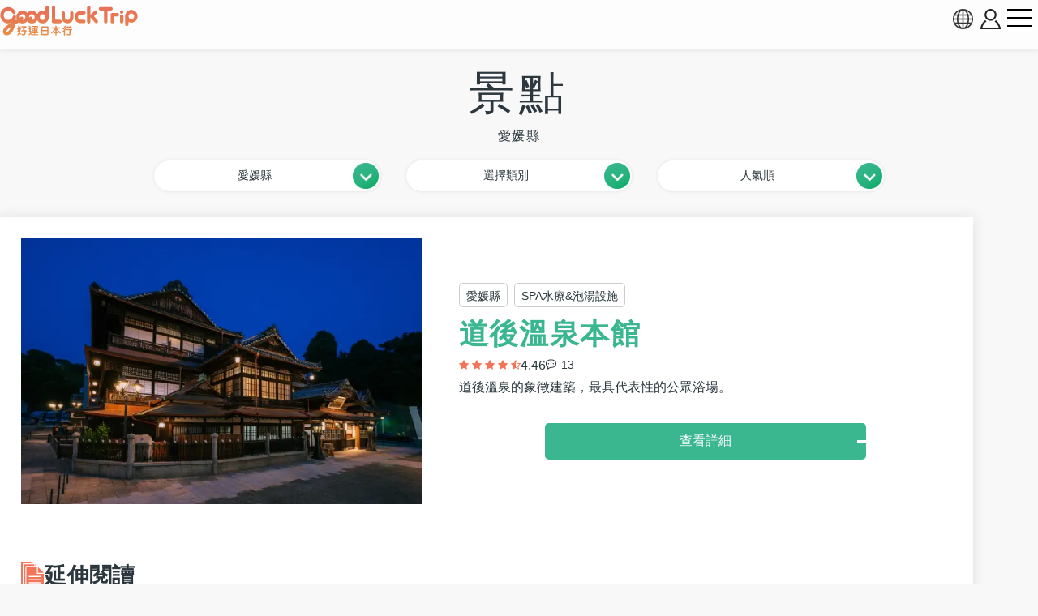

--- FILE ---
content_type: text/html; charset=UTF-8
request_url: https://www.gltjp.com/zh-hant/catalog/directory/spot/ehime/
body_size: 23163
content:
<!DOCTYPE html>
<html lang="zh-TW">
  <head prefix="og: https://ogp.me/ns#">
    <meta charset="UTF-8">
    <meta http-equiv="content-language" content="zh-TW">
    <meta http-equiv="X-UA-Compatible" content="IE=edge">
    <meta http-equiv="Pragma" content="no-cache">
    <meta name="viewport" content="width=device-width, initial-scale=1.0, minimum-scale=1.0">
    <meta name="format-detection" content="telephone=no">
        <meta http-equiv="x-dns-prefetch-control" content="on">
                <link rel="dns-prefetch" href="//cdn.gltjp.com">
        <link rel="dns-prefetch" href="https://static.gltjp.com">
        <link rel="dns-prefetch" href="//cdnjs.cloudflare.com">
        <link rel="dns-prefetch" href="https://www.googletagmanager.com">
        <link rel="dns-prefetch" href="https://www.google-analytics.com">
        <link rel="dns-prefetch" href="https://www.google.com">
                    <link rel="preconnect" href="//cdn.gltjp.com">
        <link rel="preconnect" href="https://static.gltjp.com">
        <link rel="preconnect" href="//cdnjs.cloudflare.com">
                <title>
      景點&nbsp;-&nbsp;愛媛縣&nbsp;|&nbsp;好運日本行</title>
    
                <link rel="canonical" href="https://www.gltjp.com/zh-hant/catalog/directory/spot/ehime/">
                <link rel="alternate" href="https://www.gltjp.com/ja/catalog/directory/spot/ehime/" hreflang="ja">
        <link rel="alternate" href="https://www.gltjp.com/zh-hant/catalog/directory/spot/ehime/" hreflang="zh-Hant">
        <link rel="alternate" href="https://www.gltjp.com/zh-hans/catalog/directory/spot/ehime/" hreflang="zh-Hans">
        <link rel="alternate" href="https://www.gltjp.com/en/catalog/directory/spot/ehime/" hreflang="en">
        <link rel="alternate" href="https://www.gltjp.com/en/catalog/directory/spot/ehime/" hreflang="x-default">
                <link rel="next" href="https://www.gltjp.com/zh-hant/catalog/directory/spot/ehime/2/">
                        <link rel="icon" href="//cdn.gltjp.com/edo/favicons/prd/favicon.ico" sizes="32x32">
    <link rel="icon" type="image/png" href="//cdn.gltjp.com/edo/favicons/prd/icon.png">
    <link rel="apple-touch-icon" href="//cdn.gltjp.com/edo/favicons/prd/apple-touch-icon.png">
    
<link rel="stylesheet" media="all" href="//cdn.gltjp.com/edo/css/catalog/directory.min__20260115-125035__.css" />

            <style>
      @font-face{  font-family: 'icomoon';  src: url('//cdn.gltjp.com/edo/css/fonts/icomoon.eot?20260115-125035');  src: url('//cdn.gltjp.com/edo/css/fonts/icomoon.eot?20260115-125035#iefix') format("embedded-opentype"), url('//cdn.gltjp.com/edo/css/fonts/icomoon.ttf?20260115-125035') format("truetype"), url('//cdn.gltjp.com/edo/css/fonts/icomoon.woff?20260115-125035') format("woff"), url('//cdn.gltjp.com/edo/css/fonts/icomoon.svg?20260115-125035#icomoon') format("svg");  font-weight: normal;  font-style: normal;  font-display: block;}</style>
                <script>function debug($value){/*- do nothing;*/}</script>
        

        
<!-- ANALYTICS -->
<!-- Google Tag Manager -->
<script>(function(w,d,s,l,i){w[l]=w[l]||[];w[l].push({'gtm.start':
new Date().getTime(),event:'gtm.js'});var f=d.getElementsByTagName(s)[0],
j=d.createElement(s),dl=l!='dataLayer'?'&l='+l:'';j.async=true;j.src=
'https://www.googletagmanager.com/gtm.js?id='+i+dl;f.parentNode.insertBefore(j,f);
})(window,document,'script','dataLayer','GTM-WMM5R9G');</script>
<!-- End Google Tag Manager -->

<!-- /ANALYTICS -->
          </head>
  <body class="lang-zh env-prd">
    <div class="body-container">
            <header class="b-headerBar">
        <div class="b-headerBar__inner">
          <a href="/" aria-label="home" class="b-headerBar__logo --glt"><img src="//cdn.gltjp.com/edo/img/zh/logo__20260115-125035__.svg" alt="好運日本行" title="好運日本行" width="438" height="93"/></a>          <div class="b-headerBar__buttons">
            <button aria-label="language select" title="language" bj-modal-target="langSelect" class="b-headerBar__languageButton">
              <svg width="128px" height="128px" viewBox="0 0 128 128">
	<g stroke="none" stroke-width="1" fill="none" fill-rule="evenodd">
		<g transform="translate(-5134.000000, -2902.000000)" fill="#6A7873" fill-rule="nonzero" class="fill-target">
			<path d="M5198,2902 C5162.65387,2902 5134,2930.65387 5134,2966 C5134,3001.34613 5162.65387,3030 5198,3030 C5233.3464,3030 5262,3001.3464 5262,2966 C5262,2930.6536 5233.3464,2902 5198,2902 Z M5234.212,2987.33333 C5235.356,2981.93947 5236.07813,2976.2144 5236.31307,2970.26667 L5253.30587,2970.26667 C5252.86107,2976.15947 5251.48933,2981.88187 5249.2152,2987.33333 L5234.212,2987.33333 L5234.212,2987.33333 Z M5161.788,2944.66667 C5160.644,2950.06053 5159.92187,2955.7856 5159.68693,2961.73333 L5142.6944,2961.73333 C5143.1392,2955.8408 5144.51067,2950.11813 5146.7848,2944.66667 L5161.788,2944.66667 Z M5225.47147,2944.66667 C5226.75333,2950.12827 5227.52453,2955.8472 5227.77547,2961.73333 L5202.26667,2961.73333 L5202.26667,2944.66667 L5225.47147,2944.66667 L5225.47147,2944.66667 Z M5202.26667,2936.13333 L5202.26667,2911.15493 C5204.212,2911.72107 5206.1392,2912.67093 5208.0304,2914.00427 C5211.57467,2916.50293 5214.96533,2920.352 5217.83573,2925.13573 C5219.82,2928.44267 5221.536,2932.12453 5222.96853,2936.1336 L5202.26667,2936.1336 L5202.26667,2936.13333 Z M5178.16427,2925.13547 C5181.03467,2920.35173 5184.42507,2916.5024 5187.9696,2914.004 C5189.86053,2912.67067 5191.788,2911.7208 5193.73333,2911.15467 L5193.73333,2936.13333 L5173.03147,2936.13333 C5174.46427,2932.12453 5176.18027,2928.44267 5178.16427,2925.13547 Z M5193.73333,2944.66667 L5193.73333,2961.73333 L5168.2248,2961.73333 C5168.47547,2955.8472 5169.24693,2950.12827 5170.52853,2944.66667 L5193.73333,2944.66667 L5193.73333,2944.66667 Z M5146.78507,2987.33333 C5144.51093,2981.88187 5143.13947,2976.15947 5142.69467,2970.26667 L5159.6872,2970.26667 C5159.92213,2976.2144 5160.64427,2981.93947 5161.78827,2987.33333 L5146.78507,2987.33333 Z M5168.2248,2970.26667 L5193.73333,2970.26667 L5193.73333,2987.33333 L5170.52853,2987.33333 C5169.24693,2981.872 5168.47547,2976.1528 5168.2248,2970.26667 Z M5193.73333,2995.86667 L5193.73333,3020.84533 C5191.78827,3020.2792 5189.8608,3019.32907 5187.9696,3017.996 C5184.42507,3015.49733 5181.0344,3011.648 5178.16427,3006.86453 C5176.18,3003.55733 5174.46427,2999.87547 5173.0312,2995.86667 L5193.73333,2995.86667 Z M5217.83573,3006.86453 C5214.96533,3011.648 5211.57467,3015.49733 5208.0304,3017.996 C5206.1392,3019.32907 5204.212,3020.2792 5202.26667,3020.84533 L5202.26667,2995.86667 L5222.9688,2995.86667 C5221.536,2999.87547 5219.82,3003.55733 5217.83573,3006.86453 Z M5202.26667,2987.33333 L5202.26667,2970.26667 L5227.7752,2970.26667 C5227.52453,2976.1528 5226.75307,2981.872 5225.4712,2987.33333 L5202.26667,2987.33333 Z M5236.31307,2961.73333 C5236.07813,2955.7856 5235.356,2950.06053 5234.212,2944.66667 L5249.2152,2944.66667 C5251.48933,2950.11813 5252.86107,2955.8408 5253.30587,2961.73333 L5236.31307,2961.73333 L5236.31307,2961.73333 Z M5244.7544,2936.13333 L5231.96773,2936.13333 C5229.48267,2928.2984 5226.05093,2921.42747 5221.9256,2915.94293 C5227.59707,2918.65493 5232.73333,2922.29173 5237.2208,2926.7792 C5240.0848,2929.64293 5242.6024,2932.77093 5244.7544,2936.13333 L5244.7544,2936.13333 Z M5158.7792,2926.7792 C5163.26693,2922.29147 5168.4032,2918.65493 5174.0744,2915.94293 C5169.9488,2921.42747 5166.5176,2928.2984 5164.03227,2936.13333 L5151.24587,2936.13333 C5153.3976,2932.77093 5155.91547,2929.64293 5158.7792,2926.7792 Z M5151.24587,2995.86667 L5164.03227,2995.86667 C5166.5176,3003.7016 5169.94907,3010.57253 5174.07467,3016.05733 C5168.4032,3013.34533 5163.26693,3009.70853 5158.77947,3005.2208 C5155.91547,3002.35707 5153.3976,2999.22907 5151.24587,2995.86667 Z M5237.2208,3005.2208 C5232.73333,3009.70853 5227.5968,3013.34533 5221.9256,3016.05733 C5226.0512,3010.5728 5229.48267,3003.7016 5231.96773,2995.86667 L5244.7544,2995.86667 C5242.6024,2999.22907 5240.0848,3002.35707 5237.2208,3005.2208 L5237.2208,3005.2208 Z" id="language"></path>
		</g>
	</g>
</svg>            </button>
                        <button bj-hover="" aria-label="account button" class="b-headerBar__accountButton"><span aria-label="login button" class="rl-login-icon st-not-login"></span>
            </button>
                        <button aria-label="menu button" class="b-headerBar__menuButton"><span class="b-headerBar__menuButtonLine b-headerBar__menuButtonLineTop"></span><span class="b-headerBar__menuButtonLine b-headerBar__menuButtonLineMiddle"></span><span class="b-headerBar__menuButtonLine b-headerBar__menuButtonLineBottom"></span></button>
          </div>
        </div>
        <div class="b-headerBar__menu">
          <div class="b-search">
            <form method="get" action="/zh-hant/search/" class="b-search__form">
              <input type="text" name="w">
              <button>
                <svg version="1.1" xmlns="http://www.w3.org/2000/svg" width="416" height="448" viewBox="0 0 416 448">
<path class="fill-target" d="M288 208c0-61.75-50.25-112-112-112s-112 50.25-112 112 50.25 112 112 112 112-50.25 112-112zM416 416c0 17.5-14.5 32-32 32-8.5 0-16.75-3.5-22.5-9.5l-85.75-85.5c-29.25 20.25-64.25 31-99.75 31-97.25 0-176-78.75-176-176s78.75-176 176-176 176 78.75 176 176c0 35.5-10.75 70.5-31 99.75l85.75 85.75c5.75 5.75 9.25 14 9.25 22.5z"></path>
</svg>
              </button>
            </form>
          </div>
          <nav class="b-headerBar__mainLinks">
            <a href="/zh-hant/summary/" class="b-headerBar__mainLinksItem">
              <div class="b-headerBar__mainLinksImage">
              </div>
              <div class="b-headerBar__mainLinksTexts">
                <p class="b-headerBar__mainLinksTitle">
                  地區</p>
                <p class="b-headerBar__mainLinksCaption">
                  北海道・東北 / 關東 / 中部・北陸 / 關西 / 中國・四國 / 九州・沖繩</p>
              </div></a>
            <a href="/zh-hant/catalog/directory/spot/" class="b-headerBar__mainLinksItem">
              <div class="b-headerBar__mainLinksImage">
              </div>
              <div class="b-headerBar__mainLinksTexts">
                <p class="b-headerBar__mainLinksTitle">
                  景點</p>
                <p class="b-headerBar__mainLinksCaption">
                  神社寺廟 / 溫泉 / 文化設施 / 大自然 / 體驗 / 遊樂園...</p>
              </div></a>
            <a href="/zh-hant/catalog/directory/gourmet/" class="b-headerBar__mainLinksItem">
              <div class="b-headerBar__mainLinksImage">
              </div>
              <div class="b-headerBar__mainLinksTexts">
                <p class="b-headerBar__mainLinksTitle">
                  美食</p>
                <p class="b-headerBar__mainLinksCaption">
                  日本料理 / 拉麵 / 火鍋 / 西餐 / 咖啡甜品 / B級美食...</p>
              </div></a>
            <a href="/zh-hant/catalog/directory/shop/" class="b-headerBar__mainLinksItem">
              <div class="b-headerBar__mainLinksImage">
              </div>
              <div class="b-headerBar__mainLinksTexts">
                <p class="b-headerBar__mainLinksTitle">
                  購物</p>
                <p class="b-headerBar__mainLinksCaption">
                  百貨公司 / 暢貨中心 / 藥妝店 / 服飾店 / 電器店 / 百圓店...</p>
              </div></a>
            <a href="/zh-hant/catalog/directory/accommodation/" class="b-headerBar__mainLinksItem">
              <div class="b-headerBar__mainLinksImage">
              </div>
              <div class="b-headerBar__mainLinksTexts">
                <p class="b-headerBar__mainLinksTitle">
                  住宿</p>
                <p class="b-headerBar__mainLinksCaption">
                  高級飯店 / 溫泉旅館 / 商務旅館 / 膠囊旅館 / 青年旅館...</p>
              </div></a>
            <a href="/zh-hant/catalog/directory/goods/" class="b-headerBar__mainLinksItem">
              <div class="b-headerBar__mainLinksImage">
              </div>
              <div class="b-headerBar__mainLinksTexts">
                <p class="b-headerBar__mainLinksTitle">
                  商品・伴手禮</p>
                <p class="b-headerBar__mainLinksCaption">
                  藥妝美容 / 電器家居 / 雜貨小物 / 食品酒類 / 零食...</p>
              </div></a>
            <a href="/zh-hant/catalog/directory/event/" class="b-headerBar__mainLinksItem">
              <div class="b-headerBar__mainLinksImage">
              </div>
              <div class="b-headerBar__mainLinksTexts">
                <p class="b-headerBar__mainLinksTitle">
                  祭典活動</p>
                <p class="b-headerBar__mainLinksCaption">
                  傳統祭典 / 煙火大會 / 燈飾活動 / 美食活動 / 節慶活動...</p>
              </div></a>
            <a href="/zh-hant/catalog/directory/culture/" class="b-headerBar__mainLinksItem">
              <div class="b-headerBar__mainLinksImage">
              </div>
              <div class="b-headerBar__mainLinksTexts">
                <p class="b-headerBar__mainLinksTitle">
                  文化</p>
                <p class="b-headerBar__mainLinksCaption">
                  日本歷史/ 日本人物 / 傳統食物 / 豆知識...</p>
              </div></a>
            <a href="/zh-hant/catalog/directory/traffic/" class="b-headerBar__mainLinksItem">
              <div class="b-headerBar__mainLinksImage">
              </div>
              <div class="b-headerBar__mainLinksTexts">
                <p class="b-headerBar__mainLinksTitle">
                  交通</p>
                <p class="b-headerBar__mainLinksCaption">
                  飛機 / 地鐵電車 / 新幹線 / 火車 / 公車巴士 / 計程車 / 郵輪遊船...</p>
              </div></a>
            <a href="/zh-hant/catalog/articles/travel-tips/" class="b-headerBar__mainLinksItem">
              <div class="b-headerBar__mainLinksImage">
              </div>
              <div class="b-headerBar__mainLinksTexts">
                <p class="b-headerBar__mainLinksTitle">
                  旅遊須知</p>
                <p class="b-headerBar__mainLinksCaption">
                  防災資訊 / 實用資訊...</p>
              </div></a>
            <a href="/zh-hant/bookshelf/" class="b-headerBar__mainLinksItem">
              <div class="b-headerBar__mainLinksImage">
              </div>
              <div class="b-headerBar__mainLinksTexts">
                <p class="b-headerBar__mainLinksTitle">
                  電子書</p>
                <p class="b-headerBar__mainLinksCaption">
                  免費閱讀日本各地的旅遊資訊。還可將整冊雜誌以PDF的文檔格式下載。</p>
              </div></a>
                      </nav>
                    <div class="b-headerBar__snsLinks">
            <a href="https://www.facebook.com/gltjapan.tw" target="_blank" rel="noopener" aria-label="facebook">
                            
<svg width="128px" height="128px" viewBox="0 0 128 128" version="1.1" xmlns="http://www.w3.org/2000/svg" xmlns:xlink="http://www.w3.org/1999/xlink">
    <g id="Page-1" stroke="none" stroke-width="1" fill="none" fill-rule="evenodd">
        <g id="HD" transform="translate(-2938.000000, -3576.000000)" fill="#31466A" fill-rule="nonzero" class="fill-target">
            <g id="facebook-official" transform="translate(2938.000000, 3576.000000)">
                <path d="M120.916667,0 C124.833333,0 128,3.16666667 128,7.08333333 L128,120.916667 C128,124.833333 124.833333,128 120.916667,128 L88.3333333,128 L88.3333333,78.4166667 L104.916667,78.4166667 L107.416667,59.0833333 L88.3333333,59.0833333 L88.3333333,46.75 C88.3333333,41.1666667 89.8333333,37.4166667 97.9166667,37.4166667 L108.083333,37.3333333 L108.083333,20.0833333 C106.333333,19.8333333 100.25,19.3333333 93.25,19.3333333 C78.5,19.3333333 68.3333333,28.3333333 68.3333333,44.8333333 L68.3333333,59.0833333 L51.6666667,59.0833333 L51.6666667,78.4166667 L68.3333333,78.4166667 L68.3333333,128 L7.08333333,128 C3.16666667,128 0,124.833333 0,120.916667 L0,7.08333333 C0,3.16666667 3.16666667,0 7.08333333,0 L120.916667,0 Z" id="Path"></path>
            </g>
        </g>
    </g>
</svg>              </a>
            <a href="https://www.youtube.com/channel/UCRyITbgfNCMHWyJKy0ltqPw" target="_blank" rel="noopener" aria-label="youtube">
                            
<svg width="107px" height="128px" viewBox="0 0 107 128" version="1.1" xmlns="http://www.w3.org/2000/svg" xmlns:xlink="http://www.w3.org/1999/xlink">
    <g id="Page-1" stroke="none" stroke-width="1" fill="none" fill-rule="evenodd">
        <g id="HD" transform="translate(-3397.000000, -3576.000000)" fill="#31466A" fill-rule="nonzero" class="fill-target">
            <g id="youtube" transform="translate(3397.000000, 3576.000000)">
                <path d="M67.6428571,88.8571429 L67.6428571,103.928571 C67.6428571,107.142857 66.7142857,108.714286 64.8571429,108.714286 C63.7857143,108.714286 62.7142857,108.214286 61.6428571,107.142857 L61.6428571,85.6428571 C62.7142857,84.5714286 63.7857143,84.0714286 64.8571429,84.0714286 C66.7142857,84.0714286 67.6428571,85.7142857 67.6428571,88.8571429 Z M91.7857143,88.9285714 L91.7857143,92.2142857 L85.3571429,92.2142857 L85.3571429,88.9285714 C85.3571429,85.7142857 86.4285714,84.0714286 88.5714286,84.0714286 C90.7142857,84.0714286 91.7857143,85.7142857 91.7857143,88.9285714 Z M22.7857143,73.3571429 L30.4285714,73.3571429 L30.4285714,66.6428571 L8.14285714,66.6428571 L8.14285714,73.3571429 L15.6428571,73.3571429 L15.6428571,114 L22.7857143,114 L22.7857143,73.3571429 Z M43.3571429,114 L49.7142857,114 L49.7142857,78.7142857 L43.3571429,78.7142857 L43.3571429,105.714286 C41.9285714,107.714286 40.5714286,108.714286 39.2857143,108.714286 C38.4285714,108.714286 37.9285714,108.214286 37.7857143,107.214286 C37.7142857,107 37.7142857,106.214286 37.7142857,104.714286 L37.7142857,78.7142857 L31.3571429,78.7142857 L31.3571429,106.642857 C31.3571429,109.142857 31.5714286,110.785714 31.9285714,111.857143 C32.5,113.642857 34,114.5 36.0714286,114.5 C38.3571429,114.5 40.7857143,113.071429 43.3571429,110.142857 L43.3571429,114 Z M74,103.428571 L74,89.3571429 C74,86.0714286 73.8571429,83.7142857 73.3571429,82.2857143 C72.5714286,79.6428571 70.7857143,78.2857143 68.2857143,78.2857143 C65.9285714,78.2857143 63.7142857,79.5714286 61.6428571,82.1428571 L61.6428571,66.6428571 L55.2857143,66.6428571 L55.2857143,114 L61.6428571,114 L61.6428571,110.571429 C63.7857143,113.214286 66,114.5 68.2857143,114.5 C70.7857143,114.5 72.5714286,113.142857 73.3571429,110.571429 C73.8571429,109.071429 74,106.714286 74,103.428571 Z M98.1428571,102.714286 L98.1428571,101.785714 L91.6428571,101.785714 C91.6428571,104.357143 91.5714286,105.785714 91.5,106.142857 C91.1428571,107.857143 90.2142857,108.714286 88.6428571,108.714286 C86.4285714,108.714286 85.3571429,107.071429 85.3571429,103.785714 L85.3571429,97.5714286 L98.1428571,97.5714286 L98.1428571,90.2142857 C98.1428571,86.4285714 97.5,83.7142857 96.2142857,81.9285714 C94.3571429,79.5 91.8571429,78.2857143 88.6428571,78.2857143 C85.3571429,78.2857143 82.8571429,79.5 81,81.9285714 C79.6428571,83.7142857 79,86.4285714 79,90.2142857 L79,102.571429 C79,106.357143 79.7142857,109.142857 81.0714286,110.857143 C82.9285714,113.285714 85.4285714,114.5 88.7857143,114.5 C92.1428571,114.5 94.7857143,113.214286 96.5,110.714286 C97.2857143,109.571429 97.8571429,108.285714 98,106.857143 C98.1428571,106.214286 98.1428571,104.785714 98.1428571,102.714286 Z M54.7142857,37.5 L54.7142857,22.5 C54.7142857,19.2142857 53.7857143,17.5714286 51.6428571,17.5714286 C49.5714286,17.5714286 48.5714286,19.2142857 48.5714286,22.5 L48.5714286,37.5 C48.5714286,40.7857143 49.5714286,42.5 51.6428571,42.5 C53.7857143,42.5 54.7142857,40.7857143 54.7142857,37.5 Z M106.071429,91.1428571 C106.071429,99.3571429 106,108.142857 104.214286,116.142857 C102.857143,121.785714 98.2857143,125.928571 92.7857143,126.5 C79.6428571,128 66.3571429,128 53.1428571,128 C39.9285714,128 26.6428571,128 13.5,126.5 C8,125.928571 3.35714286,121.785714 2.07142857,116.142857 C0.214285714,108.142857 0.214285714,99.3571429 0.214285714,91.1428571 L0.214285714,91.1428571 C0.214285714,82.8571429 0.285714286,74.1428571 2.07142857,66.1428571 C3.42857143,60.5 8,56.3571429 13.5714286,55.7142857 C26.6428571,54.2857143 39.9285714,54.2857143 53.1428571,54.2857143 C66.3571429,54.2857143 79.6428571,54.2857143 92.7857143,55.7142857 C98.2857143,56.3571429 102.928571,60.5 104.214286,66.1428571 C106.071429,74.1428571 106.071429,82.8571429 106.071429,91.1428571 Z M34.7857143,0 L42.0714286,0 L33.4285714,28.5 L33.4285714,47.8571429 L26.2857143,47.8571429 L26.2857143,28.5 C25.6428571,25 24.2142857,20 21.9285714,13.3571429 C20.3571429,8.92857143 18.7857143,4.42857143 17.2857143,0 L24.8571429,0 L29.9285714,18.7857143 L34.7857143,0 Z M61.2142857,23.7857143 L61.2142857,36.2857143 C61.2142857,40.0714286 60.5714286,42.9285714 59.2142857,44.7142857 C57.4285714,47.1428571 54.9285714,48.3571429 51.6428571,48.3571429 C48.4285714,48.3571429 45.9285714,47.1428571 44.1428571,44.7142857 C42.7857143,42.8571429 42.1428571,40.0714286 42.1428571,36.2857143 L42.1428571,23.7857143 C42.1428571,20 42.7857143,17.2142857 44.1428571,15.4285714 C45.9285714,13 48.4285714,11.7857143 51.6428571,11.7857143 C54.9285714,11.7857143 57.4285714,13 59.2142857,15.4285714 C60.5714286,17.2142857 61.2142857,20 61.2142857,23.7857143 Z M85.1428571,12.2142857 L85.1428571,47.8571429 L78.6428571,47.8571429 L78.6428571,43.9285714 C76.0714286,46.9285714 73.6428571,48.3571429 71.2857143,48.3571429 C69.2142857,48.3571429 67.7142857,47.5 67.0714286,45.7142857 C66.7142857,44.6428571 66.5,42.9285714 66.5,40.3571429 L66.5,12.2142857 L73,12.2142857 L73,38.4285714 C73,39.9285714 73,40.7857143 73.0714286,40.9285714 C73.2142857,41.9285714 73.7142857,42.5 74.5714286,42.5 C75.8571429,42.5 77.2142857,41.5 78.6428571,39.4285714 L78.6428571,12.2142857 L85.1428571,12.2142857 Z" id="Shape"></path>
            </g>
        </g>
    </g>
</svg>              </a>
                      </div>
                              <ul class="b-headerBar__languageLinks">
                        <li><a href="/ja/catalog/directory/spot/ehime/" hreflang="ja" class="b-headerBar__languageLinksItem "><span>
                  日本語</span></a></li>
                        <li><a href="/zh-hant/catalog/directory/spot/ehime/" hreflang="zh-TW" class="b-headerBar__languageLinksItem --current"><span>
                  繁體中文</span></a></li>
                        <li><a href="/zh-hans/catalog/directory/spot/ehime/" hreflang="zh-CN" class="b-headerBar__languageLinksItem "><span>
                  简体中文</span></a></li>
                        <li><a href="/en/catalog/directory/spot/ehime/" hreflang="en" class="b-headerBar__languageLinksItem "><span>
                  ENGLISH</span></a></li>
                        <li><a href="/th/" hreflang="th" class="b-headerBar__languageLinksItem "><span>
                  ภาษาไทย</span></a></li>
                        <li><a href="/ko/" hreflang="ko" class="b-headerBar__languageLinksItem "><span>
                  한국어</span></a></li>
                      </ul>
                    <div class="b-headerBar__info">
            <p class="b-headerBar__copyright">©Arukikata. Co. , Ltd.&nbsp;&nbsp;|&nbsp;&nbsp;©Bringer Japan Z Inc.</p>
          </div>
        </div>
              </header>
            <main class="contents-body">
                <div class="catalog-directory-header">
          <h1 class="rl-h1"><span>
              景點</span>
            <div class="rl-subtext">
              <span>
                愛媛縣</span>
                                                                    </div>
          </h1>
        </div>
        <nav class="nav-selector">
          <div class="nav-selector__navi">
                        <button bj-modal-target="area-tree" class="nav-selector__pulldown"><span class="nav-selector__bt-text">
                愛媛縣</span><img src="//cdn.gltjp.com/edo/img/bt-pulldown@2x.webp" width="161" height="161" class="nav-selector__bt-icon"></button>
                                    <button bj-modal-target="category-tree" class="nav-selector__pulldown"><span class="nav-selector__bt-text">
                選擇類別</span><img src="//cdn.gltjp.com/edo/img/bt-pulldown@2x.webp" width="161" height="161" class="nav-selector__bt-icon"></button>
                                    <button bj-modal-target="order-master" class="nav-selector__pulldown"><span class="nav-selector__bt-text">
                人氣順</span><img src="//cdn.gltjp.com/edo/img/bt-pulldown@2x.webp" width="161" height="161" class="nav-selector__bt-icon"></button>
                      </div>
                    <div bj-modal="area-tree" class="com-modal">
            <div bj-role="overlay" class="com-rl-overlay"></div>
            <div bj-role="content" class="com-rl-content">
              <button bj-role="close" class="com-rl-close">
                <svg width="128px" height="128px" viewBox="0 0 128 128">
	<g stroke="none" stroke-width="1" fill="none" fill-rule="evenodd">
		<g transform="translate(-474.000000, -1352.000000)" fill="#747373" fill-rule="nonzero" class="fill-target">
			<path d="M600.585513,1454.8325 C600.585014,1454.832 600.584515,1454.8315 600.584016,1454.83125 L561.829209,1416 L600.584016,1377.16875 C600.584515,1377.16825 600.585014,1377.168 600.585513,1377.1675 C601.002698,1376.74925 601.304359,1376.26075 601.497731,1375.7405 C602.027446,1374.3185 601.725287,1372.65525 600.584016,1371.51175 L582.276522,1353.1685 C581.135251,1352.02525 579.475743,1351.72275 578.056265,1352.2535 C577.537279,1352.44725 577.049481,1352.7495 576.631797,1353.16725 C576.631797,1353.16775 576.631298,1353.168 576.630799,1353.1685 L537.875493,1392 L499.120187,1353.16875 C499.119688,1353.16825 499.119439,1353.168 499.11894,1353.1675 C498.701505,1352.74975 498.213957,1352.4475 497.694971,1352.25375 C496.275244,1351.72275 494.615735,1352.0255 493.474464,1353.16875 L475.166721,1371.51225 C474.02545,1372.65575 473.72354,1374.31875 474.253255,1375.74075 C474.446877,1376.26075 474.748538,1376.74975 475.165474,1377.16775 C475.165973,1377.168 475.166222,1377.1685 475.166721,1377.169 L513.922277,1416 L475.166721,1454.8315 C475.166472,1454.832 475.165973,1454.83225 475.165723,1454.83275 C474.748788,1455.251 474.447127,1455.7395 474.253255,1456.2595 C473.72329,1457.6815 474.02545,1459.34475 475.166721,1460.48825 L493.474464,1478.8315 C494.615984,1479.975 496.275493,1480.2775 497.694971,1479.74675 C498.213957,1479.55275 498.701754,1479.2505 499.119189,1478.83275 C499.119439,1478.83225 499.119938,1478.832 499.120437,1478.8315 L537.875743,1440.00025 L576.631049,1478.8315 C576.631548,1478.83175 576.632047,1478.83225 576.632546,1478.8325 C577.05023,1479.2505 577.537528,1479.55275 578.056515,1479.74675 C579.475992,1480.2775 581.136,1479.975 582.276772,1478.8315 L600.584265,1460.488 C601.725536,1459.3445 602.027696,1457.68125 601.497981,1456.25925 C601.304359,1455.73925 601.002698,1455.25075 600.585513,1454.8325 Z" id="close"></path>
		</g>
	</g>
</svg>              </button>
              <div class="com-rl-content-body">
                <ul class="nav-selector__areaTree">
                                    <li><a href="/zh-hant/catalog/directory/spot/" class="">
                      所有區域</a>
                                      </li>
                                    <li><a href="/zh-hant/catalog/directory/spot/hokkaido/" class="">
                      北海道</a>
                                        <ul>
                                            <li><a href="/zh-hant/catalog/directory/spot/sapporo/" class="">
                          札幌</a>
                                              </li>
                                            <li><a href="/zh-hant/catalog/directory/spot/otaru-niseko/" class="">
                          小樽・二世古</a>
                                              </li>
                                            <li><a href="/zh-hant/catalog/directory/spot/laketoya-noboribetsu/" class="">
                          洞爺・登別</a>
                                              </li>
                                            <li><a href="/zh-hant/catalog/directory/spot/hakodate/" class="">
                          函館・松前</a>
                                              </li>
                                            <li><a href="/zh-hant/catalog/directory/spot/asahikawa/" class="">
                          旭川・層雲峽</a>
                                              </li>
                                            <li><a href="/zh-hant/catalog/directory/spot/furano-biei/" class="">
                          富良野・美瑛</a>
                                              </li>
                                            <li><a href="/zh-hant/catalog/directory/spot/wakkanai-rumoi/" class="">
                          稚內・留萌</a>
                                              </li>
                                            <li><a href="/zh-hant/catalog/directory/spot/chitose-tomakomai/" class="">
                          千歲・苫小牧</a>
                                              </li>
                                            <li><a href="/zh-hant/catalog/directory/spot/shiretoko-abashiri-kitami-monbetsu/" class="">
                          知床・網走・北見・紋別</a>
                                              </li>
                                            <li><a href="/zh-hant/catalog/directory/spot/tokachi-obihiro/" class="">
                          十勝・帶廣</a>
                                              </li>
                                            <li><a href="/zh-hant/catalog/directory/spot/kushiro-nemuro/" class="">
                          釧路・根室</a>
                                              </li>
                                          </ul>
                                      </li>
                                    <li><a href="/zh-hant/catalog/directory/spot/tohoku/" class="">
                      東北地區</a>
                                        <ul>
                                            <li><a href="/zh-hant/catalog/directory/spot/aomori/" class="">
                          青森縣</a>
                                              </li>
                                            <li><a href="/zh-hant/catalog/directory/spot/iwate/" class="">
                          岩手縣</a>
                                              </li>
                                            <li><a href="/zh-hant/catalog/directory/spot/miyagi/" class="">
                          宮城縣</a>
                                                <ul>
                                                    <li><a href="/zh-hant/catalog/directory/spot/sendai/" class="">
                              仙台</a></li>
                                                  </ul>
                                              </li>
                                            <li><a href="/zh-hant/catalog/directory/spot/akita/" class="">
                          秋田縣</a>
                                              </li>
                                            <li><a href="/zh-hant/catalog/directory/spot/yamagata/" class="">
                          山形縣</a>
                                              </li>
                                            <li><a href="/zh-hant/catalog/directory/spot/fukushima/" class="">
                          福島縣</a>
                                              </li>
                                          </ul>
                                      </li>
                                    <li><a href="/zh-hant/catalog/directory/spot/kanto/" class="">
                      關東地區</a>
                                        <ul>
                                            <li><a href="/zh-hant/catalog/directory/spot/ibaraki/" class="">
                          茨城縣</a>
                                              </li>
                                            <li><a href="/zh-hant/catalog/directory/spot/tochigi/" class="">
                          栃木縣</a>
                                                <ul>
                                                    <li><a href="/zh-hant/catalog/directory/spot/ashikaga/" class="">
                              足利市</a></li>
                                                  </ul>
                                              </li>
                                            <li><a href="/zh-hant/catalog/directory/spot/gunma/" class="">
                          群馬縣</a>
                                                <ul>
                                                    <li><a href="/zh-hant/catalog/directory/spot/kiryu/" class="">
                              桐生市</a></li>
                                                  </ul>
                                              </li>
                                            <li><a href="/zh-hant/catalog/directory/spot/saitama/" class="">
                          埼玉縣</a>
                                              </li>
                                            <li><a href="/zh-hant/catalog/directory/spot/chiba/" class="">
                          千葉縣</a>
                                                <ul>
                                                    <li><a href="/zh-hant/catalog/directory/spot/narita/" class="">
                              成田機場周邊</a></li>
                                                  </ul>
                                              </li>
                                            <li><a href="/zh-hant/catalog/directory/spot/tokyo/" class="">
                          東京</a>
                                                <ul>
                                                    <li><a href="/zh-hant/catalog/directory/spot/around-tokyo-station/" class="">
                              東京站・日本橋・丸之內</a></li>
                                                    <li><a href="/zh-hant/catalog/directory/spot/ginza/" class="">
                              銀座・有樂町</a></li>
                                                    <li><a href="/zh-hant/catalog/directory/spot/odaiba/" class="">
                              築地・台場・豐洲</a></li>
                                                    <li><a href="/zh-hant/catalog/directory/spot/roppongi/" class="">
                              赤坂・六本木・麻布十番</a></li>
                                                    <li><a href="/zh-hant/catalog/directory/spot/shinbashi/" class="">
                              新橋・虎之門・東京鐵塔・濱松町</a></li>
                                                    <li><a href="/zh-hant/catalog/directory/spot/shibuya/" class="">
                              澀谷</a></li>
                                                    <li><a href="/zh-hant/catalog/directory/spot/harajuku/" class="">
                              青山・表參道・原宿</a></li>
                                                    <li><a href="/zh-hant/catalog/directory/spot/shinjuku/" class="">
                              新宿・大久保・代代木・四谷</a></li>
                                                    <li><a href="/zh-hant/catalog/directory/spot/ueno/" class="">
                              上野・日暮里</a></li>
                                                    <li><a href="/zh-hant/catalog/directory/spot/asakusa/" class="">
                              淺草・東京晴空塔</a></li>
                                                    <li><a href="/zh-hant/catalog/directory/spot/ryogoku/" class="">
                              兩國・人形町・清澄白河・錦糸町</a></li>
                                                    <li><a href="/zh-hant/catalog/directory/spot/akihabara/" class="">
                              秋葉原・神田・御茶之水</a></li>
                                                    <li><a href="/zh-hant/catalog/directory/spot/kudanshita/" class="">
                              九段下・東京巨蛋</a></li>
                                                    <li><a href="/zh-hant/catalog/directory/spot/nakano/" class="">
                              中野・高圓寺・荻窪・練馬</a></li>
                                                    <li><a href="/zh-hant/catalog/directory/spot/ikebukuro/" class="">
                              池袋</a></li>
                                                    <li><a href="/zh-hant/catalog/directory/spot/shimokitazawa/" class="">
                              下北澤</a></li>
                                                    <li><a href="/zh-hant/catalog/directory/spot/shinagawa/" class="">
                              品川・五反田</a></li>
                                                    <li><a href="/zh-hant/catalog/directory/spot/ebisu/" class="">
                              目黑・惠比壽</a></li>
                                                    <li><a href="/zh-hant/catalog/directory/spot/nakameguro/" class="">
                              中目黑・代官山</a></li>
                                                    <li><a href="/zh-hant/catalog/directory/spot/jiyugaoka/" class="">
                              自由之丘・三軒茶屋・世田谷・二子玉川</a></li>
                                                    <li><a href="/zh-hant/catalog/directory/spot/hachioji/" class="">
                              立川・八王子・町田</a></li>
                                                    <li><a href="/zh-hant/catalog/directory/spot/kichijoji/" class="">
                              吉祥寺・三鷹</a></li>
                                                    <li><a href="/zh-hant/catalog/directory/spot/fuchu-chofu/" class="">
                              府中・調布・多摩</a></li>
                                                    <li><a href="/zh-hant/catalog/directory/spot/haneda/" class="">
                              大井町・蒲田・羽田機場周邊</a></li>
                                                    <li><a href="/zh-hant/catalog/directory/spot/edogawa-kasai/" class="">
                              江戶川・葛西</a></li>
                                                    <li><a href="/zh-hant/catalog/directory/spot/akabane-itabashi/" class="">
                              赤羽・板橋</a></li>
                                                    <li><a href="/zh-hant/catalog/directory/spot/kitasenju-katsushika/" class="">
                              北千住・葛飾</a></li>
                                                    <li><a href="/zh-hant/catalog/directory/spot/okutama/" class="">
                              奧多摩・青梅</a></li>
                                                    <li><a href="/zh-hant/catalog/directory/spot/tokyo-shoto/" class="">
                              伊豆群島・小笠原群島</a></li>
                                                  </ul>
                                              </li>
                                            <li><a href="/zh-hant/catalog/directory/spot/kanagawa/" class="">
                          神奈川縣</a>
                                                <ul>
                                                    <li><a href="/zh-hant/catalog/directory/spot/kawasaki/" class="">
                              川崎市</a></li>
                                                    <li><a href="/zh-hant/catalog/directory/spot/yokohama/" class="">
                              横濱市</a></li>
                                                    <li><a href="/zh-hant/catalog/directory/spot/kamakura/" class="">
                              鎌倉市</a></li>
                                                    <li><a href="/zh-hant/catalog/directory/spot/hakone/" class="">
                              箱根町</a></li>
                                                    <li><a href="/zh-hant/catalog/directory/spot/sagamihara/" class="">
                              相模原</a></li>
                                                  </ul>
                                              </li>
                                          </ul>
                                      </li>
                                    <li><a href="/zh-hant/catalog/directory/spot/chubu/" class="">
                      中部地方</a>
                                        <ul>
                                            <li><a href="/zh-hant/catalog/directory/spot/yamanashi/" class="">
                          山梨縣</a>
                                              </li>
                                            <li><a href="/zh-hant/catalog/directory/spot/nagano/" class="">
                          長野縣</a>
                                              </li>
                                            <li><a href="/zh-hant/catalog/directory/spot/gifu/" class="">
                          岐阜縣</a>
                                              </li>
                                            <li><a href="/zh-hant/catalog/directory/spot/shizuoka/" class="">
                          靜岡縣</a>
                                              </li>
                                            <li><a href="/zh-hant/catalog/directory/spot/aichi/" class="">
                          愛知縣</a>
                                                <ul>
                                                    <li><a href="/zh-hant/catalog/directory/spot/nagoya/" class="">
                              名古屋</a></li>
                                                  </ul>
                                              </li>
                                          </ul>
                                      </li>
                                    <li><a href="/zh-hant/catalog/directory/spot/hokuriku/" class="">
                      北陸地區</a>
                                        <ul>
                                            <li><a href="/zh-hant/catalog/directory/spot/niigata/" class="">
                          新潟縣</a>
                                              </li>
                                            <li><a href="/zh-hant/catalog/directory/spot/toyama/" class="">
                          富山縣</a>
                                              </li>
                                            <li><a href="/zh-hant/catalog/directory/spot/ishikawa/" class="">
                          石川縣</a>
                                                <ul>
                                                    <li><a href="/zh-hant/catalog/directory/spot/kanazawa/" class="">
                              金澤</a></li>
                                                  </ul>
                                              </li>
                                            <li><a href="/zh-hant/catalog/directory/spot/fukui/" class="">
                          福井縣</a>
                                              </li>
                                          </ul>
                                      </li>
                                    <li><a href="/zh-hant/catalog/directory/spot/kansai/" class="">
                      關西地區</a>
                                        <ul>
                                            <li><a href="/zh-hant/catalog/directory/spot/osaka/" class="">
                          大阪</a>
                                              </li>
                                            <li><a href="/zh-hant/catalog/directory/spot/kyoto/" class="">
                          京都</a>
                                              </li>
                                            <li><a href="/zh-hant/catalog/directory/spot/hyogo/" class="">
                          兵庫縣</a>
                                                <ul>
                                                    <li><a href="/zh-hant/catalog/directory/spot/kobe/" class="">
                              神戶</a></li>
                                                  </ul>
                                              </li>
                                            <li><a href="/zh-hant/catalog/directory/spot/shiga/" class="">
                          滋賀縣</a>
                                              </li>
                                            <li><a href="/zh-hant/catalog/directory/spot/nara/" class="">
                          奈良縣</a>
                                              </li>
                                            <li><a href="/zh-hant/catalog/directory/spot/wakayama/" class="">
                          和歌山縣</a>
                                              </li>
                                            <li><a href="/zh-hant/catalog/directory/spot/mie/" class="">
                          三重縣</a>
                                              </li>
                                          </ul>
                                      </li>
                                    <li><a href="/zh-hant/catalog/directory/spot/chugoku/" class="">
                      中國地區</a>
                                        <ul>
                                            <li><a href="/zh-hant/catalog/directory/spot/hiroshima/" class="">
                          廣島縣</a>
                                                <ul>
                                                    <li><a href="/zh-hant/catalog/directory/spot/kure-area/" class="">
                              吳地區周邊</a></li>
                                                  </ul>
                                              </li>
                                            <li><a href="/zh-hant/catalog/directory/spot/okayama/" class="">
                          岡山縣</a>
                                              </li>
                                            <li><a href="/zh-hant/catalog/directory/spot/yamaguchi/" class="">
                          山口縣</a>
                                              </li>
                                            <li><a href="/zh-hant/catalog/directory/spot/tottori/" class="">
                          鳥取縣</a>
                                              </li>
                                            <li><a href="/zh-hant/catalog/directory/spot/shimane/" class="">
                          島根縣</a>
                                              </li>
                                          </ul>
                                      </li>
                                    <li><a href="/zh-hant/catalog/directory/spot/shikoku/" class="">
                      四國地區</a>
                                        <ul>
                                            <li><a href="/zh-hant/catalog/directory/spot/kagawa/" class="">
                          香川縣</a>
                                                <ul>
                                                    <li><a href="/zh-hant/catalog/directory/spot/takamatsu/" class="">
                              高松</a></li>
                                                  </ul>
                                              </li>
                                            <li><a href="/zh-hant/catalog/directory/spot/tokushima/" class="">
                          德島縣</a>
                                              </li>
                                            <li><a href="/zh-hant/catalog/directory/spot/ehime/" class="--current">
                          愛媛縣</a>
                                              </li>
                                            <li><a href="/zh-hant/catalog/directory/spot/kochi/" class="">
                          高知縣</a>
                                              </li>
                                          </ul>
                                      </li>
                                    <li><a href="/zh-hant/catalog/directory/spot/kyushu/" class="">
                      九州地區</a>
                                        <ul>
                                            <li><a href="/zh-hant/catalog/directory/spot/fukuoka/" class="">
                          福岡縣</a>
                                                <ul>
                                                    <li><a href="/zh-hant/catalog/directory/spot/kitakyushu/" class="">
                              北九州</a></li>
                                                  </ul>
                                              </li>
                                            <li><a href="/zh-hant/catalog/directory/spot/saga/" class="">
                          佐賀縣</a>
                                              </li>
                                            <li><a href="/zh-hant/catalog/directory/spot/nagasaki/" class="">
                          長崎縣</a>
                                              </li>
                                            <li><a href="/zh-hant/catalog/directory/spot/kumamoto/" class="">
                          熊本縣</a>
                                              </li>
                                            <li><a href="/zh-hant/catalog/directory/spot/oita/" class="">
                          大分縣</a>
                                              </li>
                                            <li><a href="/zh-hant/catalog/directory/spot/miyazaki/" class="">
                          宮崎縣</a>
                                              </li>
                                            <li><a href="/zh-hant/catalog/directory/spot/kagoshima/" class="">
                          鹿兒島縣</a>
                                              </li>
                                          </ul>
                                      </li>
                                    <li><a href="/zh-hant/catalog/directory/spot/okinawa/" class="">
                      沖繩縣</a>
                                        <ul>
                                            <li><a href="/zh-hant/catalog/directory/spot/okinawa-south/" class="">
                          那霸・首里・糸滿・南城</a>
                                              </li>
                                            <li><a href="/zh-hant/catalog/directory/spot/okinawa-miyako-yaeyama-kume/" class="">
                          宮古・八重山（石垣島）・久米諸島</a>
                                              </li>
                                            <li><a href="/zh-hant/catalog/directory/spot/okinawa-15nearby-islands/" class="">
                          本島周邊15離島（粟國島、座間味島、伊江島…）</a>
                                              </li>
                                            <li><a href="/zh-hant/catalog/directory/spot/okinawa-north/" class="">
                          山原・名護・本部</a>
                                              </li>
                                            <li><a href="/zh-hant/catalog/directory/spot/okinawa-northwest-coast/" class="">
                          恩納</a>
                                              </li>
                                            <li><a href="/zh-hant/catalog/directory/spot/okinawa-northeast-coast/" class="">
                          宜野座・金武</a>
                                              </li>
                                            <li><a href="/zh-hant/catalog/directory/spot/okinawa-central/" class="">
                          讀谷・北谷・沖繩市・宇流麻・北中城・浦添</a>
                                              </li>
                                          </ul>
                                      </li>
                                  </ul>
              </div>
            </div>
          </div>
                              <div bj-modal="category-tree" class="com-modal">
            <div bj-role="overlay" class="com-rl-overlay"></div>
            <div bj-role="content" class="com-rl-content">
              <button bj-role="close" class="com-rl-close">
                <svg width="128px" height="128px" viewBox="0 0 128 128">
	<g stroke="none" stroke-width="1" fill="none" fill-rule="evenodd">
		<g transform="translate(-474.000000, -1352.000000)" fill="#747373" fill-rule="nonzero" class="fill-target">
			<path d="M600.585513,1454.8325 C600.585014,1454.832 600.584515,1454.8315 600.584016,1454.83125 L561.829209,1416 L600.584016,1377.16875 C600.584515,1377.16825 600.585014,1377.168 600.585513,1377.1675 C601.002698,1376.74925 601.304359,1376.26075 601.497731,1375.7405 C602.027446,1374.3185 601.725287,1372.65525 600.584016,1371.51175 L582.276522,1353.1685 C581.135251,1352.02525 579.475743,1351.72275 578.056265,1352.2535 C577.537279,1352.44725 577.049481,1352.7495 576.631797,1353.16725 C576.631797,1353.16775 576.631298,1353.168 576.630799,1353.1685 L537.875493,1392 L499.120187,1353.16875 C499.119688,1353.16825 499.119439,1353.168 499.11894,1353.1675 C498.701505,1352.74975 498.213957,1352.4475 497.694971,1352.25375 C496.275244,1351.72275 494.615735,1352.0255 493.474464,1353.16875 L475.166721,1371.51225 C474.02545,1372.65575 473.72354,1374.31875 474.253255,1375.74075 C474.446877,1376.26075 474.748538,1376.74975 475.165474,1377.16775 C475.165973,1377.168 475.166222,1377.1685 475.166721,1377.169 L513.922277,1416 L475.166721,1454.8315 C475.166472,1454.832 475.165973,1454.83225 475.165723,1454.83275 C474.748788,1455.251 474.447127,1455.7395 474.253255,1456.2595 C473.72329,1457.6815 474.02545,1459.34475 475.166721,1460.48825 L493.474464,1478.8315 C494.615984,1479.975 496.275493,1480.2775 497.694971,1479.74675 C498.213957,1479.55275 498.701754,1479.2505 499.119189,1478.83275 C499.119439,1478.83225 499.119938,1478.832 499.120437,1478.8315 L537.875743,1440.00025 L576.631049,1478.8315 C576.631548,1478.83175 576.632047,1478.83225 576.632546,1478.8325 C577.05023,1479.2505 577.537528,1479.55275 578.056515,1479.74675 C579.475992,1480.2775 581.136,1479.975 582.276772,1478.8315 L600.584265,1460.488 C601.725536,1459.3445 602.027696,1457.68125 601.497981,1456.25925 C601.304359,1455.73925 601.002698,1455.25075 600.585513,1454.8325 Z" id="close"></path>
		</g>
	</g>
</svg>              </button>
              <div class="com-rl-content-body">
                <ul class="nav-selector__categoryTree">
                                    <li><a href="/zh-hant/catalog/directory/spot/ehime/" class="--current">
                      景點</a>
                                        <ul>
                                            <li><a href="/zh-hant/catalog/directory/spot/ehime/famous-places/" class="">
                          觀光地</a></li>
                                            <li><a href="/zh-hant/catalog/directory/spot/ehime/nature/" class="">
                          自然景觀</a></li>
                                            <li><a href="/zh-hant/catalog/directory/spot/ehime/tourist-attractions/" class="">
                          名勝景點</a></li>
                                            <li><a href="/zh-hant/catalog/directory/spot/ehime/temples-shrines/" class="">
                          神社寺院</a></li>
                                            <li><a href="/zh-hant/catalog/directory/spot/ehime/gardens-parks/" class="">
                          庭園&amp;公園</a></li>
                                            <li><a href="/zh-hant/catalog/directory/spot/ehime/museums/" class="">
                          美術館&amp;博物館&amp;文化施設</a></li>
                                            <li><a href="/zh-hant/catalog/directory/spot/ehime/zoos-aquariums/" class="">
                          動物園&amp;水族館&amp;植物園</a></li>
                                            <li><a href="/zh-hant/catalog/directory/spot/ehime/amusement-parks/" class="">
                          遊樂園&amp;主題樂園</a></li>
                                            <li><a href="/zh-hant/catalog/directory/spot/ehime/shopping-streets/" class="">
                          商店街&amp;市集</a></li>
                                            <li><a href="/zh-hant/catalog/directory/spot/ehime/activities/" class="">
                          體驗設施</a></li>
                                            <li><a href="/zh-hant/catalog/directory/spot/ehime/hot-springs/" class="">
                          溫泉＆温泉鄉</a></li>
                                            <li><a href="/zh-hant/catalog/directory/spot/ehime/spa-facilities/" class="">
                          SPA水療&amp;泡湯設施</a></li>
                                            <li><a href="/zh-hant/catalog/directory/spot/ehime/outdoors/" class="">
                          戶外活動</a></li>
                                            <li><a href="/zh-hant/catalog/directory/spot/ehime/observatories/" class="">
                          塔&amp;觀景台</a></li>
                                            <li><a href="/zh-hant/catalog/directory/spot/ehime/roadside-stations-tourist-information-centers/" class="">
                          車站&amp;道之驛&amp;旅遊諮詢中心</a></li>
                                          </ul>
                                      </li>
                                    <li><a href="/zh-hant/catalog/directory/gourmet/ehime/" class="">
                      美食</a>
                                        <ul>
                                            <li><a href="/zh-hant/catalog/directory/gourmet/ehime/japanese-cuisine/" class="">
                          日本料理</a></li>
                                            <li><a href="/zh-hant/catalog/directory/gourmet/ehime/hotpot-restaurants/" class="">
                          火鍋&amp;涮涮鍋&amp;壽喜燒</a></li>
                                            <li><a href="/zh-hant/catalog/directory/gourmet/ehime/meat-dishes/" class="">
                          烤肉&amp;牛排&amp;漢堡排</a></li>
                                            <li><a href="/zh-hant/catalog/directory/gourmet/ehime/ramen/" class="">
                          拉麵</a></li>
                                            <li><a href="/zh-hant/catalog/directory/gourmet/ehime/curry/" class="">
                          咖哩</a></li>
                                            <li><a href="/zh-hant/catalog/directory/gourmet/ehime/family-restaurants/" class="">
                          家庭餐廳</a></li>
                                            <li><a href="/zh-hant/catalog/directory/gourmet/ehime/izakaya/" class="">
                          居酒屋</a></li>
                                            <li><a href="/zh-hant/catalog/directory/gourmet/ehime/wine-bars/" class="">
                          酒吧</a></li>
                                            <li><a href="/zh-hant/catalog/directory/gourmet/ehime/cafes/" class="">
                          咖啡</a></li>
                                            <li><a href="/zh-hant/catalog/directory/gourmet/ehime/light-meals/" class="">
                          輕食</a></li>
                                            <li><a href="/zh-hant/catalog/directory/gourmet/ehime/chinese-food/" class="">
                          中華料理</a></li>
                                            <li><a href="/zh-hant/catalog/directory/gourmet/ehime/western-restaurants/" class="">
                          西餐</a></li>
                                            <li><a href="/zh-hant/catalog/directory/gourmet/ehime/asian-cuisine/" class="">
                          亞洲料理</a></li>
                                            <li><a href="/zh-hant/catalog/directory/gourmet/ehime/korean-cuisine/" class="">
                          韓國料理</a></li>
                                          </ul>
                                      </li>
                                    <li><a href="/zh-hant/catalog/directory/accommodation/ehime/" class="">
                      住宿</a>
                                        <ul>
                                            <li><a href="/zh-hant/catalog/directory/accommodation/ehime/hotels/" class="">
                          飯店</a></li>
                                            <li><a href="/zh-hant/catalog/directory/accommodation/ehime/inns/" class="">
                          旅館</a></li>
                                            <li><a href="/zh-hant/catalog/directory/accommodation/ehime/capsule-hotels/" class="">
                          膠囊旅館&amp;青年旅館</a></li>
                                          </ul>
                                      </li>
                                    <li><a href="/zh-hant/catalog/directory/goods/ehime/" class="">
                      商品・伴手禮</a>
                                        <ul>
                                            <li><a href="/zh-hant/catalog/directory/goods/ehime/medicine/" class="">
                          藥品&amp;保健食品</a></li>
                                            <li><a href="/zh-hant/catalog/directory/goods/ehime/cosmetics/" class="">
                          美容用品</a></li>
                                            <li><a href="/zh-hant/catalog/directory/goods/ehime/food-drink/" class="">
                          食品&amp;酒&amp;飲料</a></li>
                                            <li><a href="/zh-hant/catalog/directory/goods/ehime/snacks/" class="">
                          零食</a></li>
                                            <li><a href="/zh-hant/catalog/directory/goods/ehime/fashion-clothes-accessories/" class="">
                          衣飾雜貨</a></li>
                                            <li><a href="/zh-hant/catalog/directory/goods/ehime/other-goods/" class="">
                          其他商品</a></li>
                                          </ul>
                                      </li>
                                    <li><a href="/zh-hant/catalog/directory/shop/ehime/" class="">
                      購物</a>
                                        <ul>
                                            <li><a href="/zh-hant/catalog/directory/shop/ehime/cosmetic-stores/" class="">
                          藥妝店</a></li>
                                            <li><a href="/zh-hant/catalog/directory/shop/ehime/commercial-buildings/" class="">
                          百貨公司&amp;OUTLET購物中心</a></li>
                                            <li><a href="/zh-hant/catalog/directory/shop/ehime/jewelry-watches/" class="">
                          手錶店&amp;寶石店</a></li>
                                            <li><a href="/zh-hant/catalog/directory/shop/ehime/miscellaneous-goods/" class="">
                          雜貨&amp;家居店</a></li>
                                            <li><a href="/zh-hant/catalog/directory/shop/ehime/baby-kids/" class="">
                          孩童&amp;嬰幼兒商店</a></li>
                                            <li><a href="/zh-hant/catalog/directory/shop/ehime/supermarket-convenience-stores-100yen-shops/" class="">
                          超市&amp;超商&amp;百圓商店</a></li>
                                            <li><a href="/zh-hant/catalog/directory/shop/ehime/sweets-shops/" class="">
                          甜點店&amp;蛋糕店</a></li>
                                            <li><a href="/zh-hant/catalog/directory/shop/ehime/local-products-center/" class="">
                          土產店&amp;伴手禮商店</a></li>
                                          </ul>
                                      </li>
                                    <li><a href="/zh-hant/catalog/directory/traffic/ehime/" class="">
                      交通</a>
                                        <ul>
                                            <li><a href="/zh-hant/catalog/directory/traffic/ehime/trains-subway/" class="">
                          電車&amp;地鐵&amp;火車</a></li>
                                            <li><a href="/zh-hant/catalog/directory/traffic/ehime/airplanes/" class="">
                          飛機&amp;機場</a></li>
                                            <li><a href="/zh-hant/catalog/directory/traffic/ehime/shinkansen/" class="">
                          新幹線</a></li>
                                            <li><a href="/zh-hant/catalog/directory/traffic/ehime/buses/" class="">
                          公車&amp;巴士</a></li>
                                            <li><a href="/zh-hant/catalog/directory/traffic/ehime/taxis/" class="">
                          計程車</a></li>
                                            <li><a href="/zh-hant/catalog/directory/traffic/ehime/ships/" class="">
                          船</a></li>
                                            <li><a href="/zh-hant/catalog/directory/traffic/ehime/car-bike-rentals/" class="">
                          租汽車&amp;租腳踏車</a></li>
                                            <li><a href="/zh-hant/catalog/directory/traffic/ehime/ropeway/" class="">
                          纜車</a></li>
                                            <li><a href="/zh-hant/catalog/directory/traffic/ehime/tickets-passes/" class="">
                          車票&amp;通票</a></li>
                                          </ul>
                                      </li>
                                    <li><a href="/zh-hant/catalog/directory/event/ehime/" class="">
                      祭典活動</a>
                                        <ul>
                                            <li><a href="/zh-hant/catalog/directory/event/ehime/spring-festivals-events/" class="">
                          春天的祭典&amp;活動</a></li>
                                            <li><a href="/zh-hant/catalog/directory/event/ehime/summer-festivals-events/" class="">
                          夏天的祭典&amp;活動</a></li>
                                            <li><a href="/zh-hant/catalog/directory/event/ehime/autumn-festivals-events/" class="">
                          秋天的祭典&amp;活動</a></li>
                                            <li><a href="/zh-hant/catalog/directory/event/ehime/winter-festivals-events/" class="">
                          冬天的祭典&amp;活動</a></li>
                                            <li><a href="/zh-hant/catalog/directory/event/ehime/festivals-events/" class="">
                          祭典&amp;活動</a></li>
                                          </ul>
                                      </li>
                                    <li><a href="/zh-hant/catalog/directory/travel-tips/ehime/" class="">
                      旅遊須知</a>
                                        <ul>
                                            <li><a href="/zh-hant/catalog/directory/travel-tips/ehime/emergency-preparedness/" class="">
                          防災資訊</a></li>
                                            <li><a href="/zh-hant/catalog/directory/travel-tips/ehime/useful-travel-tips/" class="">
                          實用資訊</a></li>
                                          </ul>
                                      </li>
                                    <li><a href="/zh-hant/catalog/directory/culture/ehime/" class="">
                      文化</a>
                                        <ul>
                                            <li><a href="/zh-hant/catalog/directory/culture/ehime/history/" class="">
                          歷史</a></li>
                                            <li><a href="/zh-hant/catalog/directory/culture/ehime/customs-traditions/" class="">
                          信仰&amp;精神&amp;風習</a></li>
                                            <li><a href="/zh-hant/catalog/directory/culture/ehime/figures/" class="">
                          人物</a></li>
                                            <li><a href="/zh-hant/catalog/directory/culture/ehime/traditional-culture/" class="">
                          傳統文化</a></li>
                                            <li><a href="/zh-hant/catalog/directory/culture/ehime/contemporary-culture/" class="">
                          現代文化</a></li>
                                            <li><a href="/zh-hant/catalog/directory/culture/ehime/food-culture/" class="">
                          食文化</a></li>
                                            <li><a href="/zh-hant/catalog/directory/culture/ehime/local-specialties/" class="">
                          名物</a></li>
                                            <li><a href="/zh-hant/catalog/directory/culture/ehime/discover-japan/" class="">
                          日本的基礎知識</a></li>
                                          </ul>
                                      </li>
                                  </ul>
              </div>
            </div>
          </div>
                              <div bj-modal="order-master" class="com-modal">
            <div bj-role="overlay" class="com-rl-overlay"></div>
            <div bj-role="content" class="com-rl-content">
              <button bj-role="close" class="com-rl-close">
                <svg width="128px" height="128px" viewBox="0 0 128 128">
	<g stroke="none" stroke-width="1" fill="none" fill-rule="evenodd">
		<g transform="translate(-474.000000, -1352.000000)" fill="#747373" fill-rule="nonzero" class="fill-target">
			<path d="M600.585513,1454.8325 C600.585014,1454.832 600.584515,1454.8315 600.584016,1454.83125 L561.829209,1416 L600.584016,1377.16875 C600.584515,1377.16825 600.585014,1377.168 600.585513,1377.1675 C601.002698,1376.74925 601.304359,1376.26075 601.497731,1375.7405 C602.027446,1374.3185 601.725287,1372.65525 600.584016,1371.51175 L582.276522,1353.1685 C581.135251,1352.02525 579.475743,1351.72275 578.056265,1352.2535 C577.537279,1352.44725 577.049481,1352.7495 576.631797,1353.16725 C576.631797,1353.16775 576.631298,1353.168 576.630799,1353.1685 L537.875493,1392 L499.120187,1353.16875 C499.119688,1353.16825 499.119439,1353.168 499.11894,1353.1675 C498.701505,1352.74975 498.213957,1352.4475 497.694971,1352.25375 C496.275244,1351.72275 494.615735,1352.0255 493.474464,1353.16875 L475.166721,1371.51225 C474.02545,1372.65575 473.72354,1374.31875 474.253255,1375.74075 C474.446877,1376.26075 474.748538,1376.74975 475.165474,1377.16775 C475.165973,1377.168 475.166222,1377.1685 475.166721,1377.169 L513.922277,1416 L475.166721,1454.8315 C475.166472,1454.832 475.165973,1454.83225 475.165723,1454.83275 C474.748788,1455.251 474.447127,1455.7395 474.253255,1456.2595 C473.72329,1457.6815 474.02545,1459.34475 475.166721,1460.48825 L493.474464,1478.8315 C494.615984,1479.975 496.275493,1480.2775 497.694971,1479.74675 C498.213957,1479.55275 498.701754,1479.2505 499.119189,1478.83275 C499.119439,1478.83225 499.119938,1478.832 499.120437,1478.8315 L537.875743,1440.00025 L576.631049,1478.8315 C576.631548,1478.83175 576.632047,1478.83225 576.632546,1478.8325 C577.05023,1479.2505 577.537528,1479.55275 578.056515,1479.74675 C579.475992,1480.2775 581.136,1479.975 582.276772,1478.8315 L600.584265,1460.488 C601.725536,1459.3445 602.027696,1457.68125 601.497981,1456.25925 C601.304359,1455.73925 601.002698,1455.25075 600.585513,1454.8325 Z" id="close"></path>
		</g>
	</g>
</svg>              </button>
              <div class="com-rl-content-body">
                <ul class="nav-selector__orderMaster">
                                    <li><a href="/zh-hant/catalog/directory/spot/ehime/newest/" class="">
                      最新順</a></li>
                                    <li><a href="/zh-hant/catalog/directory/spot/ehime/" class="--current">
                      人氣順</a></li>
                                    <li><a href="/zh-hant/catalog/directory/spot/ehime/here/" class="">
                      依周邊排序</a></li>
                                  </ul>
              </div>
            </div>
          </div>
                  </nav>
                        <ul class="catalog-items">
                    <li>
            <article>
              <div class="com-directory-item">
  <a href="/zh-hant/directory/item/11360/" class="com-directory-item__body">
        <div class="com-directory-item__image"><img data-src="https://static.gltjp.com/glt/data/directory/12000/11360/20251015_061925_a54ce495_w640.webp" width="640" height="425" alt="復古氛圍濃厚的道後溫泉本館深受喜愛" style="" class="lazyload"/></div>
        <div class="com-directory-item__details">
            <div class="com-directory-item__info">
                <p>
          愛媛縣</p>
                <p>
          SPA水療&amp;泡湯設施</p>
              </div>
            <h2 class="com-directory-item__title "><span class="">
          <span>道後溫泉本館</span></span></h2>
            <div class="rl-row-score">
        <div class="com-rate"><span class="rl-stars">
    <span class="icon-star"></span><span class="icon-star"></span><span class="icon-star"></span><span class="icon-star"></span><span class="icon-star-half-empty"></span>
    </span>
  <span class="rl-score">
    4.46</span>
    <span class="rl-reviewCount"><span class="rl-icon">
      <svg id="_x32_" version="1.1" xmlns="http://www.w3.org/2000/svg" xmlns:xlink="http://www.w3.org/1999/xlink" x="0px" y="0px" viewBox="0 0 512 512" xml:space="preserve">
        <style type="text/css">.st0{fill:#2d383e;}</style>
        <g>
          <path d="M442.539,73.946c-44.84-37.927-108.949-60.084-187.344-60.066c-74.388,0-137.905,20.981-183.328,58.411    c-22.702,18.686-40.758,41.492-53.06,67.428C6.489,165.648-0.019,194.641,0,225.422c-0.019,37.214,7.768,71.586,23.511,101.577    c14.99,28.664,37.297,53.04,65.699,72.103c-6.715,28.269-16.157,68.67-16.157,68.689c-0.432,1.815-0.658,3.706-0.639,5.624    c-0.018,7.59,3.518,14.897,9.667,19.608l0.038,0.028v0.01c4.402,3.348,9.705,5.06,15.01,5.06c3.988,0,8.031-0.969,11.68-2.934    l0.358-0.188l0.357-0.216c0.019-0.009,5.079-3.01,12.866-7.618c11.661-6.903,29.435-17.407,45.291-26.745    c7.919-4.665,15.367-9.038,21.31-12.508c5.924-3.46,10.476-6.103,12.17-7.034l0.075-0.047l0.112-0.065    c22.1-12.527,39.705-14.634,53.849-14.709c58.702-0.085,121.212-11.464,171.13-42.62c24.902-15.602,46.57-36.413,61.806-63.056    c15.272-26.624,23.886-58.853,23.868-96.16C512.112,165.545,487.416,111.78,442.539,73.946z M454.709,301.24    c-8.822,15.376-20.37,28.316-34.232,39.282c-20.784,16.429-46.871,28.288-75.479,35.934c-28.598,7.664-59.652,11.088-89.802,11.078    c-18.508-0.075-44.369,3.414-72.752,19.684v-0.01c-3.141,1.749-10.137,5.822-19.354,11.219    c-13.222,7.759-30.62,18.019-45.14,26.614c3.536-15.094,7.656-32.576,10.721-45.413v-0.019c0.508-2.144,0.884-4.468,0.884-7.11    c0.038-3.724-0.922-8.266-3.065-12.046c-1.6-2.831-3.65-5.06-5.436-6.583c-2.746-2.285-4.796-3.273-5.944-3.903l-1.166-0.592    l-0.132-0.075c-25.147-16.204-43.655-36.329-56.18-60.188c-12.527-23.897-19.11-51.781-19.11-83.69    c0-25.401,5.285-48.526,15.084-69.187c14.708-30.94,39.667-56.605,73.786-74.896c34.082-18.254,77.398-28.937,127.805-28.937    c71.284,0.019,125.933,20.031,162.46,50.952c36.47,31.025,55.692,72.799,55.824,120.864    C473.442,255.723,466.407,280.729,454.709,301.24z" style="fill: rgb(45, 56, 62);" class="st0"></path>
          <path d="M135.055,197.171c-16.278,0-29.472,13.204-29.472,29.483c0,16.278,13.194,29.473,29.472,29.473    c16.288,0,29.482-13.194,29.482-29.473C164.538,210.375,151.344,197.171,135.055,197.171z" style="fill: rgb(45, 56, 62);" class="st0"></path>
          <path d="M250.024,197.171c-16.28,0-29.474,13.204-29.474,29.483c0,16.278,13.194,29.473,29.474,29.473    c16.288,0,29.482-13.194,29.482-29.473C279.506,210.375,266.312,197.171,250.024,197.171z" style="fill: rgb(45, 56, 62);" class="st0"></path>
          <path d="M365,197.171c-16.278,0-29.482,13.204-29.482,29.483c0,16.278,13.204,29.473,29.482,29.473    c16.288,0,29.484-13.194,29.484-29.473C394.484,210.375,381.288,197.171,365,197.171z" style="fill: rgb(45, 56, 62);" class="st0"></path>
        </g>
      </svg></span><span class="rl-count">
      13</span></span>
  </div>
      </div>
            <p class="com-directory-item__description">
        道後溫泉的象徵建築，最具代表性的公眾浴場。</p>
      <div class="com-directory-item__button"><span>
          查看詳細</span></div>
    </div></a>
    <p class="com-directory-item__knowMore">
    <svg xmlns="http://www.w3.org/2000/svg" xmlns:xlink="http://www.w3.org/1999/xlink" width="28" height="35" viewBox="0 0 28 35"><defs><clipPath id="a"><rect width="28" height="35" fill="#f2755a"/></clipPath></defs><g transform="translate(-137 -663)"><g transform="translate(137 663)"><path d="M209.918,0V1.657h1.656Z" transform="translate(-195.482 0)" fill="#f2755a"/><g clip-path="url(#a)"><path d="M1.919,3.267A1.359,1.359,0,0,1,3.281,1.911h9.582V0H0V28.465H1.919Z" fill="#f2755a"/><path d="M260.026,50.1l-1.919-1.911V50.1Z" transform="translate(-240.534 -44.922)" fill="#f2755a"/><path d="M50.108,51.456A1.359,1.359,0,0,1,51.47,50.1h9.582V48.189H48.189V76.654h1.919Z" transform="translate(-44.908 -44.922)" fill="#f2755a"/><path d="M313.442,103.495H306.3V96.378Z" transform="translate(-285.442 -89.844)" fill="#f2755a"/><path d="M109.241,104.918v-8.54H96.378v28.465h21.438V104.918Zm5.671,15.514H99.282v-1.423h15.63Zm0-3.849H99.282v-1.423h15.63Zm0-3.849H99.282V111.31h15.63Zm0-3.849H99.282V107.46h15.63Z" transform="translate(-89.816 -89.843)" fill="#f2755a"/></g></g></g></svg><span>
      延伸閱讀</span>
  </p>
  <ul class="com-directory-item__childArticles">
        <li>
      <article class="com-catalog-childArticle"><a href="/zh-hant/article/item/20402/" bj-hover="" class="com-catalog-childArticle__link">
    <div class="com-catalog-childArticle__image"><img data-src="https://static.gltjp.com/glt/data/article/21000/20402/20230911_135804_770e1c80_w640.webp" class="lazyload"/></div>
    <div class="com-catalog-childArticle__details">
      <h3 class="com-catalog-childArticle__title indent-half">
        【道後溫泉完整指南】必看重點、推薦旅宿&amp;週邊景點一篇搞定！</h3>
            <p class="com-catalog-childArticle__text">
        在日本這個溫泉大國中，「道後溫泉」是一處歷史特別悠久的溫泉地。早在西元720年編纂完成的《日本書紀》中，就已有關於「道後溫泉」的記載，被認為是日本最古老的溫泉之一。為了能在日本最古老的溫泉中盡享日式風情，本篇將以道後溫泉的亮點與推薦旅宿為主軸，並介紹週邊推薦景點與美食資訊，詳細介紹道後溫泉的魅力。</p>
          </div>
    <div class="com-catalog-childArticle__icon">
      <svg xmlns="http://www.w3.org/2000/svg" width="32" height="32" viewBox="0 0 32 32">
  <g transform="translate(-948 -117)">
    <circle  cx="16" cy="16" r="16" transform="translate(948 117)" fill="#3bb88d" class="fill-target"/>
    <g transform="translate(748.726 -160.487)">
      <path d="M8.357,9.6-.861,9.463-1,.015,1-.015l.11,7.507L8.386,7.6Z" transform="translate(213.194 299.486) rotate(-135)" fill="#fff"/>
    </g>
  </g>
</svg>
    </div></a></article>
    </li>
        <li>
      <article class="com-catalog-childArticle"><a href="/zh-hant/article/item/20106/" bj-hover="" class="com-catalog-childArticle__link">
    <div class="com-catalog-childArticle__image"><img data-src="https://static.gltjp.com/glt/data/article/21000/20106/20210220_214000_e1ca37bb_w640.webp" class="lazyload"/></div>
    <div class="com-catalog-childArticle__details">
      <h3 class="com-catalog-childArticle__title indent-half">
        【愛媛縣松山自由行完整指南】松山市該怎麼玩？嚴選景點&amp;美食&amp;飯店&amp;祭典活動&amp;伴手禮資訊都在這裡了！</h3>
            <p class="com-catalog-childArticle__text">
        本篇為大家介紹來了愛媛縣松山一定要去造訪的景點，一定要去吃的美食餐廳，推薦下榻的飯店和必看祭典活動，還有在松山才能買到的經典伴手禮等全方位的旅遊資訊。</p>
          </div>
    <div class="com-catalog-childArticle__icon">
      <svg xmlns="http://www.w3.org/2000/svg" width="32" height="32" viewBox="0 0 32 32">
  <g transform="translate(-948 -117)">
    <circle  cx="16" cy="16" r="16" transform="translate(948 117)" fill="#3bb88d" class="fill-target"/>
    <g transform="translate(748.726 -160.487)">
      <path d="M8.357,9.6-.861,9.463-1,.015,1-.015l.11,7.507L8.386,7.6Z" transform="translate(213.194 299.486) rotate(-135)" fill="#fff"/>
    </g>
  </g>
</svg>
    </div></a></article>
    </li>
      </ul>
  </div>
            </article>
          </li>
                    <li>
            <article>
              <div class="com-directory-item">
  <a href="/zh-hant/directory/item/11345/" class="com-directory-item__body">
        <div class="com-directory-item__image"><img data-src="https://static.gltjp.com/glt/data/directory/12000/11345/20201225_112943_60cef50a_w640.webp" width="640" height="480" alt="松山城是松山市的象徵" style="" class="lazyload"/></div>
        <div class="com-directory-item__details">
            <div class="com-directory-item__info">
                <p>
          愛媛縣</p>
                <p>
          名勝景點</p>
              </div>
            <h2 class="com-directory-item__title "><span class="">
          <span>松山城</span></span></h2>
            <div class="rl-row-score">
        <div class="com-rate"><span class="rl-stars">
    <span class="icon-star"></span><span class="icon-star"></span><span class="icon-star"></span><span class="icon-star"></span><span class="icon-star-o"></span>
    </span>
  <span class="rl-score">
    4.30</span>
    <span class="rl-reviewCount"><span class="rl-icon">
      <svg id="_x32_" version="1.1" xmlns="http://www.w3.org/2000/svg" xmlns:xlink="http://www.w3.org/1999/xlink" x="0px" y="0px" viewBox="0 0 512 512" xml:space="preserve">
        <style type="text/css">.st0{fill:#2d383e;}</style>
        <g>
          <path d="M442.539,73.946c-44.84-37.927-108.949-60.084-187.344-60.066c-74.388,0-137.905,20.981-183.328,58.411    c-22.702,18.686-40.758,41.492-53.06,67.428C6.489,165.648-0.019,194.641,0,225.422c-0.019,37.214,7.768,71.586,23.511,101.577    c14.99,28.664,37.297,53.04,65.699,72.103c-6.715,28.269-16.157,68.67-16.157,68.689c-0.432,1.815-0.658,3.706-0.639,5.624    c-0.018,7.59,3.518,14.897,9.667,19.608l0.038,0.028v0.01c4.402,3.348,9.705,5.06,15.01,5.06c3.988,0,8.031-0.969,11.68-2.934    l0.358-0.188l0.357-0.216c0.019-0.009,5.079-3.01,12.866-7.618c11.661-6.903,29.435-17.407,45.291-26.745    c7.919-4.665,15.367-9.038,21.31-12.508c5.924-3.46,10.476-6.103,12.17-7.034l0.075-0.047l0.112-0.065    c22.1-12.527,39.705-14.634,53.849-14.709c58.702-0.085,121.212-11.464,171.13-42.62c24.902-15.602,46.57-36.413,61.806-63.056    c15.272-26.624,23.886-58.853,23.868-96.16C512.112,165.545,487.416,111.78,442.539,73.946z M454.709,301.24    c-8.822,15.376-20.37,28.316-34.232,39.282c-20.784,16.429-46.871,28.288-75.479,35.934c-28.598,7.664-59.652,11.088-89.802,11.078    c-18.508-0.075-44.369,3.414-72.752,19.684v-0.01c-3.141,1.749-10.137,5.822-19.354,11.219    c-13.222,7.759-30.62,18.019-45.14,26.614c3.536-15.094,7.656-32.576,10.721-45.413v-0.019c0.508-2.144,0.884-4.468,0.884-7.11    c0.038-3.724-0.922-8.266-3.065-12.046c-1.6-2.831-3.65-5.06-5.436-6.583c-2.746-2.285-4.796-3.273-5.944-3.903l-1.166-0.592    l-0.132-0.075c-25.147-16.204-43.655-36.329-56.18-60.188c-12.527-23.897-19.11-51.781-19.11-83.69    c0-25.401,5.285-48.526,15.084-69.187c14.708-30.94,39.667-56.605,73.786-74.896c34.082-18.254,77.398-28.937,127.805-28.937    c71.284,0.019,125.933,20.031,162.46,50.952c36.47,31.025,55.692,72.799,55.824,120.864    C473.442,255.723,466.407,280.729,454.709,301.24z" style="fill: rgb(45, 56, 62);" class="st0"></path>
          <path d="M135.055,197.171c-16.278,0-29.472,13.204-29.472,29.483c0,16.278,13.194,29.473,29.472,29.473    c16.288,0,29.482-13.194,29.482-29.473C164.538,210.375,151.344,197.171,135.055,197.171z" style="fill: rgb(45, 56, 62);" class="st0"></path>
          <path d="M250.024,197.171c-16.28,0-29.474,13.204-29.474,29.483c0,16.278,13.194,29.473,29.474,29.473    c16.288,0,29.482-13.194,29.482-29.473C279.506,210.375,266.312,197.171,250.024,197.171z" style="fill: rgb(45, 56, 62);" class="st0"></path>
          <path d="M365,197.171c-16.278,0-29.482,13.204-29.482,29.483c0,16.278,13.204,29.473,29.482,29.473    c16.288,0,29.484-13.194,29.484-29.473C394.484,210.375,381.288,197.171,365,197.171z" style="fill: rgb(45, 56, 62);" class="st0"></path>
        </g>
      </svg></span><span class="rl-count">
      6</span></span>
  </div>
      </div>
            <p class="com-directory-item__description">
        以堅不可摧的英名而成為松山市的象徵。包括天守閣共有21個國家重要文化財產。</p>
      <div class="com-directory-item__button"><span>
          查看詳細</span></div>
    </div></a>
    <p class="com-directory-item__knowMore">
    <svg xmlns="http://www.w3.org/2000/svg" xmlns:xlink="http://www.w3.org/1999/xlink" width="28" height="35" viewBox="0 0 28 35"><defs><clipPath id="a"><rect width="28" height="35" fill="#f2755a"/></clipPath></defs><g transform="translate(-137 -663)"><g transform="translate(137 663)"><path d="M209.918,0V1.657h1.656Z" transform="translate(-195.482 0)" fill="#f2755a"/><g clip-path="url(#a)"><path d="M1.919,3.267A1.359,1.359,0,0,1,3.281,1.911h9.582V0H0V28.465H1.919Z" fill="#f2755a"/><path d="M260.026,50.1l-1.919-1.911V50.1Z" transform="translate(-240.534 -44.922)" fill="#f2755a"/><path d="M50.108,51.456A1.359,1.359,0,0,1,51.47,50.1h9.582V48.189H48.189V76.654h1.919Z" transform="translate(-44.908 -44.922)" fill="#f2755a"/><path d="M313.442,103.495H306.3V96.378Z" transform="translate(-285.442 -89.844)" fill="#f2755a"/><path d="M109.241,104.918v-8.54H96.378v28.465h21.438V104.918Zm5.671,15.514H99.282v-1.423h15.63Zm0-3.849H99.282v-1.423h15.63Zm0-3.849H99.282V111.31h15.63Zm0-3.849H99.282V107.46h15.63Z" transform="translate(-89.816 -89.843)" fill="#f2755a"/></g></g></g></svg><span>
      延伸閱讀</span>
  </p>
  <ul class="com-directory-item__childArticles">
        <li>
      <article class="com-catalog-childArticle"><a href="/zh-hant/article/item/11300/" bj-hover="" class="com-catalog-childArticle__link">
    <div class="com-catalog-childArticle__image"><img data-src="https://static.gltjp.com/glt/data/article/12000/11300/20220522_191322_697575ed_w640.webp" class="lazyload"/></div>
    <div class="com-catalog-childArticle__details">
      <h3 class="com-catalog-childArticle__title indent-half">
        【日本現存十二天守完整指南】城堡迷絕不可錯過的12座古城總整理！</h3>
            <p class="com-catalog-childArticle__text">
        日本雖然國土面積不算非常遼闊，不過城堡的數目多得驚人。在選擇究竟該去哪座城堡時許多人都會猶豫不決吧。本篇將為大家介紹城堡迷絕對不能錯過的12處古城景點，請作為選擇旅遊目的地之參考！</p>
          </div>
    <div class="com-catalog-childArticle__icon">
      <svg xmlns="http://www.w3.org/2000/svg" width="32" height="32" viewBox="0 0 32 32">
  <g transform="translate(-948 -117)">
    <circle  cx="16" cy="16" r="16" transform="translate(948 117)" fill="#3bb88d" class="fill-target"/>
    <g transform="translate(748.726 -160.487)">
      <path d="M8.357,9.6-.861,9.463-1,.015,1-.015l.11,7.507L8.386,7.6Z" transform="translate(213.194 299.486) rotate(-135)" fill="#fff"/>
    </g>
  </g>
</svg>
    </div></a></article>
    </li>
        <li>
      <article class="com-catalog-childArticle"><a href="/zh-hant/article/item/11288/" bj-hover="" class="com-catalog-childArticle__link">
    <div class="com-catalog-childArticle__image"><img data-src="https://static.gltjp.com/glt/data/article/12000/11288/20170122_100505_3e6b1faf_w640.webp" class="lazyload"/></div>
    <div class="com-catalog-childArticle__details">
      <h3 class="com-catalog-childArticle__title ">
        四國·愛媛縣松山自由行。三天兩夜行程～第二天【松山城·二之丸史跡庭園】～</h3>
            <p class="com-catalog-childArticle__text">
        愛媛縣的松山市是日本四國地區最大的都市。這裡有雄偉的松山城，有古老的道後溫泉，還有許多和日本文學家·偉人有關的歷史街道和建築。在第一天裡為大家推薦了散步道後溫泉街的行程。本篇是行程的第二天：遊玩「松山城·二之丸史跡庭園」！</p>
          </div>
    <div class="com-catalog-childArticle__icon">
      <svg xmlns="http://www.w3.org/2000/svg" width="32" height="32" viewBox="0 0 32 32">
  <g transform="translate(-948 -117)">
    <circle  cx="16" cy="16" r="16" transform="translate(948 117)" fill="#3bb88d" class="fill-target"/>
    <g transform="translate(748.726 -160.487)">
      <path d="M8.357,9.6-.861,9.463-1,.015,1-.015l.11,7.507L8.386,7.6Z" transform="translate(213.194 299.486) rotate(-135)" fill="#fff"/>
    </g>
  </g>
</svg>
    </div></a></article>
    </li>
      </ul>
  </div>
            </article>
          </li>
                    <li>
            <article>
              <div class="com-directory-item">
  <a href="/zh-hant/directory/item/14622/" class="com-directory-item__body">
        <div class="com-directory-item__image"><img data-src="https://static.gltjp.com/glt/data/directory/15000/14622/20230802_234527_79d8608a_w640.webp" width="640" height="480" alt="可同時看到站舍和少爺列車" style="" class="lazyload"/></div>
        <div class="com-directory-item__details">
            <div class="com-directory-item__info">
                <p>
          愛媛縣</p>
                <p>
          名勝景點</p>
              </div>
            <h2 class="com-directory-item__title "><span class="">
          <span>道後溫泉站</span></span></h2>
            <div class="rl-row-score">
        <div class="com-rate"><span class="rl-stars">
    <span class="icon-star"></span><span class="icon-star"></span><span class="icon-star"></span><span class="icon-star"></span><span class="icon-star-o"></span>
    </span>
  <span class="rl-score">
    4.30</span>
    <span class="rl-reviewCount"><span class="rl-icon">
      <svg id="_x32_" version="1.1" xmlns="http://www.w3.org/2000/svg" xmlns:xlink="http://www.w3.org/1999/xlink" x="0px" y="0px" viewBox="0 0 512 512" xml:space="preserve">
        <style type="text/css">.st0{fill:#2d383e;}</style>
        <g>
          <path d="M442.539,73.946c-44.84-37.927-108.949-60.084-187.344-60.066c-74.388,0-137.905,20.981-183.328,58.411    c-22.702,18.686-40.758,41.492-53.06,67.428C6.489,165.648-0.019,194.641,0,225.422c-0.019,37.214,7.768,71.586,23.511,101.577    c14.99,28.664,37.297,53.04,65.699,72.103c-6.715,28.269-16.157,68.67-16.157,68.689c-0.432,1.815-0.658,3.706-0.639,5.624    c-0.018,7.59,3.518,14.897,9.667,19.608l0.038,0.028v0.01c4.402,3.348,9.705,5.06,15.01,5.06c3.988,0,8.031-0.969,11.68-2.934    l0.358-0.188l0.357-0.216c0.019-0.009,5.079-3.01,12.866-7.618c11.661-6.903,29.435-17.407,45.291-26.745    c7.919-4.665,15.367-9.038,21.31-12.508c5.924-3.46,10.476-6.103,12.17-7.034l0.075-0.047l0.112-0.065    c22.1-12.527,39.705-14.634,53.849-14.709c58.702-0.085,121.212-11.464,171.13-42.62c24.902-15.602,46.57-36.413,61.806-63.056    c15.272-26.624,23.886-58.853,23.868-96.16C512.112,165.545,487.416,111.78,442.539,73.946z M454.709,301.24    c-8.822,15.376-20.37,28.316-34.232,39.282c-20.784,16.429-46.871,28.288-75.479,35.934c-28.598,7.664-59.652,11.088-89.802,11.078    c-18.508-0.075-44.369,3.414-72.752,19.684v-0.01c-3.141,1.749-10.137,5.822-19.354,11.219    c-13.222,7.759-30.62,18.019-45.14,26.614c3.536-15.094,7.656-32.576,10.721-45.413v-0.019c0.508-2.144,0.884-4.468,0.884-7.11    c0.038-3.724-0.922-8.266-3.065-12.046c-1.6-2.831-3.65-5.06-5.436-6.583c-2.746-2.285-4.796-3.273-5.944-3.903l-1.166-0.592    l-0.132-0.075c-25.147-16.204-43.655-36.329-56.18-60.188c-12.527-23.897-19.11-51.781-19.11-83.69    c0-25.401,5.285-48.526,15.084-69.187c14.708-30.94,39.667-56.605,73.786-74.896c34.082-18.254,77.398-28.937,127.805-28.937    c71.284,0.019,125.933,20.031,162.46,50.952c36.47,31.025,55.692,72.799,55.824,120.864    C473.442,255.723,466.407,280.729,454.709,301.24z" style="fill: rgb(45, 56, 62);" class="st0"></path>
          <path d="M135.055,197.171c-16.278,0-29.472,13.204-29.472,29.483c0,16.278,13.194,29.473,29.472,29.473    c16.288,0,29.482-13.194,29.482-29.473C164.538,210.375,151.344,197.171,135.055,197.171z" style="fill: rgb(45, 56, 62);" class="st0"></path>
          <path d="M250.024,197.171c-16.28,0-29.474,13.204-29.474,29.483c0,16.278,13.194,29.473,29.474,29.473    c16.288,0,29.482-13.194,29.482-29.473C279.506,210.375,266.312,197.171,250.024,197.171z" style="fill: rgb(45, 56, 62);" class="st0"></path>
          <path d="M365,197.171c-16.278,0-29.482,13.204-29.482,29.483c0,16.278,13.204,29.473,29.482,29.473    c16.288,0,29.484-13.194,29.484-29.473C394.484,210.375,381.288,197.171,365,197.171z" style="fill: rgb(45, 56, 62);" class="st0"></path>
        </g>
      </svg></span><span class="rl-count">
      4</span></span>
  </div>
      </div>
            <p class="com-directory-item__description">
        被譽為日本最古老溫泉的「道後溫泉」的門戶。</p>
      <div class="com-directory-item__button"><span>
          查看詳細</span></div>
    </div></a>
  </div>
            </article>
          </li>
                    <li>
            <article>
              <div class="com-directory-item">
  <a href="/zh-hant/directory/item/14603/" class="com-directory-item__body">
        <div class="com-directory-item__image"><img data-src="https://static.gltjp.com/glt/data/directory/15000/14603/20230730_135437_e63d9729_w640.webp" width="640" height="374" alt="佇立在道後溫泉站前迎接往來的旅客" style="" class="lazyload"/></div>
        <div class="com-directory-item__details">
            <div class="com-directory-item__info">
                <p>
          愛媛縣</p>
                <p>
          名勝景點</p>
              </div>
            <h2 class="com-directory-item__title "><span class="">
          <span>少爺鐘塔</span></span></h2>
            <div class="rl-row-score">
        <div class="com-rate"><span class="rl-stars">
    <span class="icon-star"></span><span class="icon-star"></span><span class="icon-star"></span><span class="icon-star"></span><span class="icon-star-o"></span>
    </span>
  <span class="rl-score">
    4.18</span>
    <span class="rl-reviewCount"><span class="rl-icon">
      <svg id="_x32_" version="1.1" xmlns="http://www.w3.org/2000/svg" xmlns:xlink="http://www.w3.org/1999/xlink" x="0px" y="0px" viewBox="0 0 512 512" xml:space="preserve">
        <style type="text/css">.st0{fill:#2d383e;}</style>
        <g>
          <path d="M442.539,73.946c-44.84-37.927-108.949-60.084-187.344-60.066c-74.388,0-137.905,20.981-183.328,58.411    c-22.702,18.686-40.758,41.492-53.06,67.428C6.489,165.648-0.019,194.641,0,225.422c-0.019,37.214,7.768,71.586,23.511,101.577    c14.99,28.664,37.297,53.04,65.699,72.103c-6.715,28.269-16.157,68.67-16.157,68.689c-0.432,1.815-0.658,3.706-0.639,5.624    c-0.018,7.59,3.518,14.897,9.667,19.608l0.038,0.028v0.01c4.402,3.348,9.705,5.06,15.01,5.06c3.988,0,8.031-0.969,11.68-2.934    l0.358-0.188l0.357-0.216c0.019-0.009,5.079-3.01,12.866-7.618c11.661-6.903,29.435-17.407,45.291-26.745    c7.919-4.665,15.367-9.038,21.31-12.508c5.924-3.46,10.476-6.103,12.17-7.034l0.075-0.047l0.112-0.065    c22.1-12.527,39.705-14.634,53.849-14.709c58.702-0.085,121.212-11.464,171.13-42.62c24.902-15.602,46.57-36.413,61.806-63.056    c15.272-26.624,23.886-58.853,23.868-96.16C512.112,165.545,487.416,111.78,442.539,73.946z M454.709,301.24    c-8.822,15.376-20.37,28.316-34.232,39.282c-20.784,16.429-46.871,28.288-75.479,35.934c-28.598,7.664-59.652,11.088-89.802,11.078    c-18.508-0.075-44.369,3.414-72.752,19.684v-0.01c-3.141,1.749-10.137,5.822-19.354,11.219    c-13.222,7.759-30.62,18.019-45.14,26.614c3.536-15.094,7.656-32.576,10.721-45.413v-0.019c0.508-2.144,0.884-4.468,0.884-7.11    c0.038-3.724-0.922-8.266-3.065-12.046c-1.6-2.831-3.65-5.06-5.436-6.583c-2.746-2.285-4.796-3.273-5.944-3.903l-1.166-0.592    l-0.132-0.075c-25.147-16.204-43.655-36.329-56.18-60.188c-12.527-23.897-19.11-51.781-19.11-83.69    c0-25.401,5.285-48.526,15.084-69.187c14.708-30.94,39.667-56.605,73.786-74.896c34.082-18.254,77.398-28.937,127.805-28.937    c71.284,0.019,125.933,20.031,162.46,50.952c36.47,31.025,55.692,72.799,55.824,120.864    C473.442,255.723,466.407,280.729,454.709,301.24z" style="fill: rgb(45, 56, 62);" class="st0"></path>
          <path d="M135.055,197.171c-16.278,0-29.472,13.204-29.472,29.483c0,16.278,13.194,29.473,29.472,29.473    c16.288,0,29.482-13.194,29.482-29.473C164.538,210.375,151.344,197.171,135.055,197.171z" style="fill: rgb(45, 56, 62);" class="st0"></path>
          <path d="M250.024,197.171c-16.28,0-29.474,13.204-29.474,29.483c0,16.278,13.194,29.473,29.474,29.473    c16.288,0,29.482-13.194,29.482-29.473C279.506,210.375,266.312,197.171,250.024,197.171z" style="fill: rgb(45, 56, 62);" class="st0"></path>
          <path d="M365,197.171c-16.278,0-29.482,13.204-29.482,29.483c0,16.278,13.204,29.473,29.482,29.473    c16.288,0,29.484-13.194,29.484-29.473C394.484,210.375,381.288,197.171,365,197.171z" style="fill: rgb(45, 56, 62);" class="st0"></path>
        </g>
      </svg></span><span class="rl-count">
      3</span></span>
  </div>
      </div>
            <p class="com-directory-item__description">
        小說《少爺》中的角色人物配合音樂登場的機關鐘。</p>
      <div class="com-directory-item__button"><span>
          查看詳細</span></div>
    </div></a>
  </div>
            </article>
          </li>
                    <li>
            <article>
              <div class="com-directory-item">
  <a href="/zh-hant/directory/item/14586/" class="com-directory-item__body">
        <div class="com-directory-item__image"><img data-src="https://static.gltjp.com/glt/data/directory/15000/14586/20230729_090341_f420d68c_w640.webp" width="640" height="427" alt="從遊步道也能清澈見底的溪水，透明度極高" style="" class="lazyload"/></div>
        <div class="com-directory-item__details">
            <div class="com-directory-item__info">
                <p>
          愛媛縣</p>
                <p>
          自然景觀</p>
              </div>
            <h2 class="com-directory-item__title "><span class="">
          <span>面河溪</span></span></h2>
            <div class="rl-row-score">
        <div class="com-rate"><span class="rl-stars">
    <span class="icon-star"></span><span class="icon-star"></span><span class="icon-star"></span><span class="icon-star"></span><span class="icon-star-o"></span>
    </span>
  <span class="rl-score">
    4.18</span>
    <span class="rl-reviewCount"><span class="rl-icon">
      <svg id="_x32_" version="1.1" xmlns="http://www.w3.org/2000/svg" xmlns:xlink="http://www.w3.org/1999/xlink" x="0px" y="0px" viewBox="0 0 512 512" xml:space="preserve">
        <style type="text/css">.st0{fill:#2d383e;}</style>
        <g>
          <path d="M442.539,73.946c-44.84-37.927-108.949-60.084-187.344-60.066c-74.388,0-137.905,20.981-183.328,58.411    c-22.702,18.686-40.758,41.492-53.06,67.428C6.489,165.648-0.019,194.641,0,225.422c-0.019,37.214,7.768,71.586,23.511,101.577    c14.99,28.664,37.297,53.04,65.699,72.103c-6.715,28.269-16.157,68.67-16.157,68.689c-0.432,1.815-0.658,3.706-0.639,5.624    c-0.018,7.59,3.518,14.897,9.667,19.608l0.038,0.028v0.01c4.402,3.348,9.705,5.06,15.01,5.06c3.988,0,8.031-0.969,11.68-2.934    l0.358-0.188l0.357-0.216c0.019-0.009,5.079-3.01,12.866-7.618c11.661-6.903,29.435-17.407,45.291-26.745    c7.919-4.665,15.367-9.038,21.31-12.508c5.924-3.46,10.476-6.103,12.17-7.034l0.075-0.047l0.112-0.065    c22.1-12.527,39.705-14.634,53.849-14.709c58.702-0.085,121.212-11.464,171.13-42.62c24.902-15.602,46.57-36.413,61.806-63.056    c15.272-26.624,23.886-58.853,23.868-96.16C512.112,165.545,487.416,111.78,442.539,73.946z M454.709,301.24    c-8.822,15.376-20.37,28.316-34.232,39.282c-20.784,16.429-46.871,28.288-75.479,35.934c-28.598,7.664-59.652,11.088-89.802,11.078    c-18.508-0.075-44.369,3.414-72.752,19.684v-0.01c-3.141,1.749-10.137,5.822-19.354,11.219    c-13.222,7.759-30.62,18.019-45.14,26.614c3.536-15.094,7.656-32.576,10.721-45.413v-0.019c0.508-2.144,0.884-4.468,0.884-7.11    c0.038-3.724-0.922-8.266-3.065-12.046c-1.6-2.831-3.65-5.06-5.436-6.583c-2.746-2.285-4.796-3.273-5.944-3.903l-1.166-0.592    l-0.132-0.075c-25.147-16.204-43.655-36.329-56.18-60.188c-12.527-23.897-19.11-51.781-19.11-83.69    c0-25.401,5.285-48.526,15.084-69.187c14.708-30.94,39.667-56.605,73.786-74.896c34.082-18.254,77.398-28.937,127.805-28.937    c71.284,0.019,125.933,20.031,162.46,50.952c36.47,31.025,55.692,72.799,55.824,120.864    C473.442,255.723,466.407,280.729,454.709,301.24z" style="fill: rgb(45, 56, 62);" class="st0"></path>
          <path d="M135.055,197.171c-16.278,0-29.472,13.204-29.472,29.483c0,16.278,13.194,29.473,29.472,29.473    c16.288,0,29.482-13.194,29.482-29.473C164.538,210.375,151.344,197.171,135.055,197.171z" style="fill: rgb(45, 56, 62);" class="st0"></path>
          <path d="M250.024,197.171c-16.28,0-29.474,13.204-29.474,29.483c0,16.278,13.194,29.473,29.474,29.473    c16.288,0,29.482-13.194,29.482-29.473C279.506,210.375,266.312,197.171,250.024,197.171z" style="fill: rgb(45, 56, 62);" class="st0"></path>
          <path d="M365,197.171c-16.278,0-29.482,13.204-29.482,29.483c0,16.278,13.204,29.473,29.482,29.473    c16.288,0,29.484-13.194,29.484-29.473C394.484,210.375,381.288,197.171,365,197.171z" style="fill: rgb(45, 56, 62);" class="st0"></path>
        </g>
      </svg></span><span class="rl-count">
      3</span></span>
  </div>
      </div>
            <p class="com-directory-item__description">
        有著美麗的翡翠綠清流，是四國最大的溪谷。</p>
      <div class="com-directory-item__button"><span>
          查看詳細</span></div>
    </div></a>
  </div>
            </article>
          </li>
                    <li>
            <article>
              <div class="com-directory-item">
  <a href="/zh-hant/directory/item/11361/" class="com-directory-item__body">
        <div class="com-directory-item__image"><img data-src="https://static.gltjp.com/glt/data/directory/12000/11361/20210108_123359_6ec3a778_w640.webp" width="640" height="517" alt="坂上之雲博物館" style="" class="lazyload"/></div>
        <div class="com-directory-item__details">
            <div class="com-directory-item__info">
                <p>
          愛媛縣</p>
                <p>
          美術館&amp;博物館&amp;文化施設</p>
              </div>
            <h2 class="com-directory-item__title "><span class="">
          <span>坂上之雲博物館</span></span></h2>
            <div class="rl-row-score">
        <div class="com-rate"><span class="rl-stars">
    <span class="icon-star"></span><span class="icon-star"></span><span class="icon-star"></span><span class="icon-star"></span><span class="icon-star-o"></span>
    </span>
  <span class="rl-score">
    4.18</span>
    <span class="rl-reviewCount"><span class="rl-icon">
      <svg id="_x32_" version="1.1" xmlns="http://www.w3.org/2000/svg" xmlns:xlink="http://www.w3.org/1999/xlink" x="0px" y="0px" viewBox="0 0 512 512" xml:space="preserve">
        <style type="text/css">.st0{fill:#2d383e;}</style>
        <g>
          <path d="M442.539,73.946c-44.84-37.927-108.949-60.084-187.344-60.066c-74.388,0-137.905,20.981-183.328,58.411    c-22.702,18.686-40.758,41.492-53.06,67.428C6.489,165.648-0.019,194.641,0,225.422c-0.019,37.214,7.768,71.586,23.511,101.577    c14.99,28.664,37.297,53.04,65.699,72.103c-6.715,28.269-16.157,68.67-16.157,68.689c-0.432,1.815-0.658,3.706-0.639,5.624    c-0.018,7.59,3.518,14.897,9.667,19.608l0.038,0.028v0.01c4.402,3.348,9.705,5.06,15.01,5.06c3.988,0,8.031-0.969,11.68-2.934    l0.358-0.188l0.357-0.216c0.019-0.009,5.079-3.01,12.866-7.618c11.661-6.903,29.435-17.407,45.291-26.745    c7.919-4.665,15.367-9.038,21.31-12.508c5.924-3.46,10.476-6.103,12.17-7.034l0.075-0.047l0.112-0.065    c22.1-12.527,39.705-14.634,53.849-14.709c58.702-0.085,121.212-11.464,171.13-42.62c24.902-15.602,46.57-36.413,61.806-63.056    c15.272-26.624,23.886-58.853,23.868-96.16C512.112,165.545,487.416,111.78,442.539,73.946z M454.709,301.24    c-8.822,15.376-20.37,28.316-34.232,39.282c-20.784,16.429-46.871,28.288-75.479,35.934c-28.598,7.664-59.652,11.088-89.802,11.078    c-18.508-0.075-44.369,3.414-72.752,19.684v-0.01c-3.141,1.749-10.137,5.822-19.354,11.219    c-13.222,7.759-30.62,18.019-45.14,26.614c3.536-15.094,7.656-32.576,10.721-45.413v-0.019c0.508-2.144,0.884-4.468,0.884-7.11    c0.038-3.724-0.922-8.266-3.065-12.046c-1.6-2.831-3.65-5.06-5.436-6.583c-2.746-2.285-4.796-3.273-5.944-3.903l-1.166-0.592    l-0.132-0.075c-25.147-16.204-43.655-36.329-56.18-60.188c-12.527-23.897-19.11-51.781-19.11-83.69    c0-25.401,5.285-48.526,15.084-69.187c14.708-30.94,39.667-56.605,73.786-74.896c34.082-18.254,77.398-28.937,127.805-28.937    c71.284,0.019,125.933,20.031,162.46,50.952c36.47,31.025,55.692,72.799,55.824,120.864    C473.442,255.723,466.407,280.729,454.709,301.24z" style="fill: rgb(45, 56, 62);" class="st0"></path>
          <path d="M135.055,197.171c-16.278,0-29.472,13.204-29.472,29.483c0,16.278,13.194,29.473,29.472,29.473    c16.288,0,29.482-13.194,29.482-29.473C164.538,210.375,151.344,197.171,135.055,197.171z" style="fill: rgb(45, 56, 62);" class="st0"></path>
          <path d="M250.024,197.171c-16.28,0-29.474,13.204-29.474,29.483c0,16.278,13.194,29.473,29.474,29.473    c16.288,0,29.482-13.194,29.482-29.473C279.506,210.375,266.312,197.171,250.024,197.171z" style="fill: rgb(45, 56, 62);" class="st0"></path>
          <path d="M365,197.171c-16.278,0-29.482,13.204-29.482,29.483c0,16.278,13.204,29.473,29.482,29.473    c16.288,0,29.484-13.194,29.484-29.473C394.484,210.375,381.288,197.171,365,197.171z" style="fill: rgb(45, 56, 62);" class="st0"></path>
        </g>
      </svg></span><span class="rl-count">
      3</span></span>
  </div>
      </div>
            <p class="com-directory-item__description">
        以司馬遼太郎小說《坂上之雲》為主題的博物館，展示松山孕育的三位偉人「秋山兄弟」和「正岡子規」勵精圖治的平生。</p>
      <div class="com-directory-item__button"><span>
          查看詳細</span></div>
    </div></a>
    <p class="com-directory-item__knowMore">
    <svg xmlns="http://www.w3.org/2000/svg" xmlns:xlink="http://www.w3.org/1999/xlink" width="28" height="35" viewBox="0 0 28 35"><defs><clipPath id="a"><rect width="28" height="35" fill="#f2755a"/></clipPath></defs><g transform="translate(-137 -663)"><g transform="translate(137 663)"><path d="M209.918,0V1.657h1.656Z" transform="translate(-195.482 0)" fill="#f2755a"/><g clip-path="url(#a)"><path d="M1.919,3.267A1.359,1.359,0,0,1,3.281,1.911h9.582V0H0V28.465H1.919Z" fill="#f2755a"/><path d="M260.026,50.1l-1.919-1.911V50.1Z" transform="translate(-240.534 -44.922)" fill="#f2755a"/><path d="M50.108,51.456A1.359,1.359,0,0,1,51.47,50.1h9.582V48.189H48.189V76.654h1.919Z" transform="translate(-44.908 -44.922)" fill="#f2755a"/><path d="M313.442,103.495H306.3V96.378Z" transform="translate(-285.442 -89.844)" fill="#f2755a"/><path d="M109.241,104.918v-8.54H96.378v28.465h21.438V104.918Zm5.671,15.514H99.282v-1.423h15.63Zm0-3.849H99.282v-1.423h15.63Zm0-3.849H99.282V111.31h15.63Zm0-3.849H99.282V107.46h15.63Z" transform="translate(-89.816 -89.843)" fill="#f2755a"/></g></g></g></svg><span>
      延伸閱讀</span>
  </p>
  <ul class="com-directory-item__childArticles">
        <li>
      <article class="com-catalog-childArticle"><a href="/zh-hant/article/item/11289/" bj-hover="" class="com-catalog-childArticle__link">
    <div class="com-catalog-childArticle__image"><img data-src="https://static.gltjp.com/glt/data/article/12000/11289/20170122_102813_b2e0d547_w640.webp" class="lazyload"/></div>
    <div class="com-catalog-childArticle__details">
      <h3 class="com-catalog-childArticle__title ">
        四國·愛媛縣松山自由行。三天兩夜行程～第三天【大街道和周邊​​景點】～</h3>
            <p class="com-catalog-childArticle__text">
        愛媛縣的松山市是日本四國地區最大的都市。這裡有雄偉的松山城，有古老的道後溫泉，還有許多和日本文學家·偉人有關的歷史街道和建築。在第一天和第二天的行程裡為大家推薦了散步道後溫泉街和遊玩松山城。本篇是行程的第三天：遊玩松山市內的繁華街：「大街道周邊」的景點！</p>
          </div>
    <div class="com-catalog-childArticle__icon">
      <svg xmlns="http://www.w3.org/2000/svg" width="32" height="32" viewBox="0 0 32 32">
  <g transform="translate(-948 -117)">
    <circle  cx="16" cy="16" r="16" transform="translate(948 117)" fill="#3bb88d" class="fill-target"/>
    <g transform="translate(748.726 -160.487)">
      <path d="M8.357,9.6-.861,9.463-1,.015,1-.015l.11,7.507L8.386,7.6Z" transform="translate(213.194 299.486) rotate(-135)" fill="#fff"/>
    </g>
  </g>
</svg>
    </div></a></article>
    </li>
      </ul>
  </div>
            </article>
          </li>
                    <li>
            <article>
              <div class="com-directory-item">
  <a href="/zh-hant/directory/item/16314/" class="com-directory-item__body">
        <div class="com-directory-item__image"><img data-src="https://static.gltjp.com/glt/data/directory/17000/16314/20241013_113928_95704a06_w640.webp" width="640" height="480" alt="總面積達15萬3,322平方公尺，是四國地區最大的庭園" style="" class="lazyload"/></div>
        <div class="com-directory-item__details">
            <div class="com-directory-item__info">
                <p>
          愛媛縣</p>
                <p>
          庭園&amp;公園</p>
              </div>
            <h2 class="com-directory-item__title "><span class="">
          <span>日本庭園 南樂園</span></span></h2>
            <div class="rl-row-score">
        <div class="com-rate"><span class="rl-stars">
    <span class="icon-star"></span><span class="icon-star"></span><span class="icon-star"></span><span class="icon-star"></span><span class="icon-star-o"></span>
    </span>
  <span class="rl-score">
    4.07</span>
    <span class="rl-reviewCount"><span class="rl-icon">
      <svg id="_x32_" version="1.1" xmlns="http://www.w3.org/2000/svg" xmlns:xlink="http://www.w3.org/1999/xlink" x="0px" y="0px" viewBox="0 0 512 512" xml:space="preserve">
        <style type="text/css">.st0{fill:#2d383e;}</style>
        <g>
          <path d="M442.539,73.946c-44.84-37.927-108.949-60.084-187.344-60.066c-74.388,0-137.905,20.981-183.328,58.411    c-22.702,18.686-40.758,41.492-53.06,67.428C6.489,165.648-0.019,194.641,0,225.422c-0.019,37.214,7.768,71.586,23.511,101.577    c14.99,28.664,37.297,53.04,65.699,72.103c-6.715,28.269-16.157,68.67-16.157,68.689c-0.432,1.815-0.658,3.706-0.639,5.624    c-0.018,7.59,3.518,14.897,9.667,19.608l0.038,0.028v0.01c4.402,3.348,9.705,5.06,15.01,5.06c3.988,0,8.031-0.969,11.68-2.934    l0.358-0.188l0.357-0.216c0.019-0.009,5.079-3.01,12.866-7.618c11.661-6.903,29.435-17.407,45.291-26.745    c7.919-4.665,15.367-9.038,21.31-12.508c5.924-3.46,10.476-6.103,12.17-7.034l0.075-0.047l0.112-0.065    c22.1-12.527,39.705-14.634,53.849-14.709c58.702-0.085,121.212-11.464,171.13-42.62c24.902-15.602,46.57-36.413,61.806-63.056    c15.272-26.624,23.886-58.853,23.868-96.16C512.112,165.545,487.416,111.78,442.539,73.946z M454.709,301.24    c-8.822,15.376-20.37,28.316-34.232,39.282c-20.784,16.429-46.871,28.288-75.479,35.934c-28.598,7.664-59.652,11.088-89.802,11.078    c-18.508-0.075-44.369,3.414-72.752,19.684v-0.01c-3.141,1.749-10.137,5.822-19.354,11.219    c-13.222,7.759-30.62,18.019-45.14,26.614c3.536-15.094,7.656-32.576,10.721-45.413v-0.019c0.508-2.144,0.884-4.468,0.884-7.11    c0.038-3.724-0.922-8.266-3.065-12.046c-1.6-2.831-3.65-5.06-5.436-6.583c-2.746-2.285-4.796-3.273-5.944-3.903l-1.166-0.592    l-0.132-0.075c-25.147-16.204-43.655-36.329-56.18-60.188c-12.527-23.897-19.11-51.781-19.11-83.69    c0-25.401,5.285-48.526,15.084-69.187c14.708-30.94,39.667-56.605,73.786-74.896c34.082-18.254,77.398-28.937,127.805-28.937    c71.284,0.019,125.933,20.031,162.46,50.952c36.47,31.025,55.692,72.799,55.824,120.864    C473.442,255.723,466.407,280.729,454.709,301.24z" style="fill: rgb(45, 56, 62);" class="st0"></path>
          <path d="M135.055,197.171c-16.278,0-29.472,13.204-29.472,29.483c0,16.278,13.194,29.473,29.472,29.473    c16.288,0,29.482-13.194,29.482-29.473C164.538,210.375,151.344,197.171,135.055,197.171z" style="fill: rgb(45, 56, 62);" class="st0"></path>
          <path d="M250.024,197.171c-16.28,0-29.474,13.204-29.474,29.483c0,16.278,13.194,29.473,29.474,29.473    c16.288,0,29.482-13.194,29.482-29.473C279.506,210.375,266.312,197.171,250.024,197.171z" style="fill: rgb(45, 56, 62);" class="st0"></path>
          <path d="M365,197.171c-16.278,0-29.482,13.204-29.482,29.483c0,16.278,13.204,29.473,29.482,29.473    c16.288,0,29.484-13.194,29.484-29.473C394.484,210.375,381.288,197.171,365,197.171z" style="fill: rgb(45, 56, 62);" class="st0"></path>
        </g>
      </svg></span><span class="rl-count">
      2</span></span>
  </div>
      </div>
            <p class="com-directory-item__description">
        四國規模最大的日本庭園，可以看到四季如詩的風景。</p>
      <div class="com-directory-item__button"><span>
          查看詳細</span></div>
    </div></a>
  </div>
            </article>
          </li>
                    <li>
            <article>
              <div class="com-directory-item">
  <a href="/zh-hant/directory/item/14553/" class="com-directory-item__body">
        <div class="com-directory-item__image"><img data-src="https://static.gltjp.com/glt/data/directory/15000/14553/20230721_213210_8b01b42a_w640.webp" width="640" height="480" alt="佔地約8.6公頃的遼闊都市公園" style="" class="lazyload"/></div>
        <div class="com-directory-item__details">
            <div class="com-directory-item__info">
                <p>
          愛媛縣</p>
                <p>
          庭園&amp;公園</p>
              </div>
            <h2 class="com-directory-item__title "><span class="">
          <span>道後公園（湯築城跡）</span></span></h2>
            <div class="rl-row-score">
        <div class="com-rate"><span class="rl-stars">
    <span class="icon-star"></span><span class="icon-star"></span><span class="icon-star"></span><span class="icon-star"></span><span class="icon-star-o"></span>
    </span>
  <span class="rl-score">
    4.07</span>
    <span class="rl-reviewCount"><span class="rl-icon">
      <svg id="_x32_" version="1.1" xmlns="http://www.w3.org/2000/svg" xmlns:xlink="http://www.w3.org/1999/xlink" x="0px" y="0px" viewBox="0 0 512 512" xml:space="preserve">
        <style type="text/css">.st0{fill:#2d383e;}</style>
        <g>
          <path d="M442.539,73.946c-44.84-37.927-108.949-60.084-187.344-60.066c-74.388,0-137.905,20.981-183.328,58.411    c-22.702,18.686-40.758,41.492-53.06,67.428C6.489,165.648-0.019,194.641,0,225.422c-0.019,37.214,7.768,71.586,23.511,101.577    c14.99,28.664,37.297,53.04,65.699,72.103c-6.715,28.269-16.157,68.67-16.157,68.689c-0.432,1.815-0.658,3.706-0.639,5.624    c-0.018,7.59,3.518,14.897,9.667,19.608l0.038,0.028v0.01c4.402,3.348,9.705,5.06,15.01,5.06c3.988,0,8.031-0.969,11.68-2.934    l0.358-0.188l0.357-0.216c0.019-0.009,5.079-3.01,12.866-7.618c11.661-6.903,29.435-17.407,45.291-26.745    c7.919-4.665,15.367-9.038,21.31-12.508c5.924-3.46,10.476-6.103,12.17-7.034l0.075-0.047l0.112-0.065    c22.1-12.527,39.705-14.634,53.849-14.709c58.702-0.085,121.212-11.464,171.13-42.62c24.902-15.602,46.57-36.413,61.806-63.056    c15.272-26.624,23.886-58.853,23.868-96.16C512.112,165.545,487.416,111.78,442.539,73.946z M454.709,301.24    c-8.822,15.376-20.37,28.316-34.232,39.282c-20.784,16.429-46.871,28.288-75.479,35.934c-28.598,7.664-59.652,11.088-89.802,11.078    c-18.508-0.075-44.369,3.414-72.752,19.684v-0.01c-3.141,1.749-10.137,5.822-19.354,11.219    c-13.222,7.759-30.62,18.019-45.14,26.614c3.536-15.094,7.656-32.576,10.721-45.413v-0.019c0.508-2.144,0.884-4.468,0.884-7.11    c0.038-3.724-0.922-8.266-3.065-12.046c-1.6-2.831-3.65-5.06-5.436-6.583c-2.746-2.285-4.796-3.273-5.944-3.903l-1.166-0.592    l-0.132-0.075c-25.147-16.204-43.655-36.329-56.18-60.188c-12.527-23.897-19.11-51.781-19.11-83.69    c0-25.401,5.285-48.526,15.084-69.187c14.708-30.94,39.667-56.605,73.786-74.896c34.082-18.254,77.398-28.937,127.805-28.937    c71.284,0.019,125.933,20.031,162.46,50.952c36.47,31.025,55.692,72.799,55.824,120.864    C473.442,255.723,466.407,280.729,454.709,301.24z" style="fill: rgb(45, 56, 62);" class="st0"></path>
          <path d="M135.055,197.171c-16.278,0-29.472,13.204-29.472,29.483c0,16.278,13.194,29.473,29.472,29.473    c16.288,0,29.482-13.194,29.482-29.473C164.538,210.375,151.344,197.171,135.055,197.171z" style="fill: rgb(45, 56, 62);" class="st0"></path>
          <path d="M250.024,197.171c-16.28,0-29.474,13.204-29.474,29.483c0,16.278,13.194,29.473,29.474,29.473    c16.288,0,29.482-13.194,29.482-29.473C279.506,210.375,266.312,197.171,250.024,197.171z" style="fill: rgb(45, 56, 62);" class="st0"></path>
          <path d="M365,197.171c-16.278,0-29.482,13.204-29.482,29.483c0,16.278,13.204,29.473,29.482,29.473    c16.288,0,29.484-13.194,29.484-29.473C394.484,210.375,381.288,197.171,365,197.171z" style="fill: rgb(45, 56, 62);" class="st0"></path>
        </g>
      </svg></span><span class="rl-count">
      2</span></span>
  </div>
      </div>
            <p class="com-directory-item__description">
        將國家史跡「湯築城跡」整設改建的都市公園。</p>
      <div class="com-directory-item__button"><span>
          查看詳細</span></div>
    </div></a>
  </div>
            </article>
          </li>
                    <li>
            <article>
              <div class="com-directory-item">
  <a href="/zh-hant/directory/item/13935/" class="com-directory-item__body">
        <div class="com-directory-item__image"><img data-src="https://static.gltjp.com/glt/data/directory/14000/13935/20221101_102649_259956b7_w640.webp" width="640" height="426" alt="橫跨在清流馬立川上方的紅色桁架橋是通往「霧之森」標記" style="" class="lazyload"/></div>
        <div class="com-directory-item__details">
            <div class="com-directory-item__info">
                <p>
          愛媛縣</p>
                <p>
          車站&amp;道之驛&amp;旅遊諮詢中心</p>
              </div>
            <h2 class="com-directory-item__title "><span class="">
          <span>霧之森</span></span></h2>
            <div class="rl-row-score">
        <div class="com-rate"><span class="rl-stars">
    <span class="icon-star"></span><span class="icon-star"></span><span class="icon-star"></span><span class="icon-star"></span><span class="icon-star-o"></span>
    </span>
  <span class="rl-score">
    4.07</span>
    <span class="rl-reviewCount"><span class="rl-icon">
      <svg id="_x32_" version="1.1" xmlns="http://www.w3.org/2000/svg" xmlns:xlink="http://www.w3.org/1999/xlink" x="0px" y="0px" viewBox="0 0 512 512" xml:space="preserve">
        <style type="text/css">.st0{fill:#2d383e;}</style>
        <g>
          <path d="M442.539,73.946c-44.84-37.927-108.949-60.084-187.344-60.066c-74.388,0-137.905,20.981-183.328,58.411    c-22.702,18.686-40.758,41.492-53.06,67.428C6.489,165.648-0.019,194.641,0,225.422c-0.019,37.214,7.768,71.586,23.511,101.577    c14.99,28.664,37.297,53.04,65.699,72.103c-6.715,28.269-16.157,68.67-16.157,68.689c-0.432,1.815-0.658,3.706-0.639,5.624    c-0.018,7.59,3.518,14.897,9.667,19.608l0.038,0.028v0.01c4.402,3.348,9.705,5.06,15.01,5.06c3.988,0,8.031-0.969,11.68-2.934    l0.358-0.188l0.357-0.216c0.019-0.009,5.079-3.01,12.866-7.618c11.661-6.903,29.435-17.407,45.291-26.745    c7.919-4.665,15.367-9.038,21.31-12.508c5.924-3.46,10.476-6.103,12.17-7.034l0.075-0.047l0.112-0.065    c22.1-12.527,39.705-14.634,53.849-14.709c58.702-0.085,121.212-11.464,171.13-42.62c24.902-15.602,46.57-36.413,61.806-63.056    c15.272-26.624,23.886-58.853,23.868-96.16C512.112,165.545,487.416,111.78,442.539,73.946z M454.709,301.24    c-8.822,15.376-20.37,28.316-34.232,39.282c-20.784,16.429-46.871,28.288-75.479,35.934c-28.598,7.664-59.652,11.088-89.802,11.078    c-18.508-0.075-44.369,3.414-72.752,19.684v-0.01c-3.141,1.749-10.137,5.822-19.354,11.219    c-13.222,7.759-30.62,18.019-45.14,26.614c3.536-15.094,7.656-32.576,10.721-45.413v-0.019c0.508-2.144,0.884-4.468,0.884-7.11    c0.038-3.724-0.922-8.266-3.065-12.046c-1.6-2.831-3.65-5.06-5.436-6.583c-2.746-2.285-4.796-3.273-5.944-3.903l-1.166-0.592    l-0.132-0.075c-25.147-16.204-43.655-36.329-56.18-60.188c-12.527-23.897-19.11-51.781-19.11-83.69    c0-25.401,5.285-48.526,15.084-69.187c14.708-30.94,39.667-56.605,73.786-74.896c34.082-18.254,77.398-28.937,127.805-28.937    c71.284,0.019,125.933,20.031,162.46,50.952c36.47,31.025,55.692,72.799,55.824,120.864    C473.442,255.723,466.407,280.729,454.709,301.24z" style="fill: rgb(45, 56, 62);" class="st0"></path>
          <path d="M135.055,197.171c-16.278,0-29.472,13.204-29.472,29.483c0,16.278,13.194,29.473,29.472,29.473    c16.288,0,29.482-13.194,29.482-29.473C164.538,210.375,151.344,197.171,135.055,197.171z" style="fill: rgb(45, 56, 62);" class="st0"></path>
          <path d="M250.024,197.171c-16.28,0-29.474,13.204-29.474,29.483c0,16.278,13.194,29.473,29.474,29.473    c16.288,0,29.482-13.194,29.482-29.473C279.506,210.375,266.312,197.171,250.024,197.171z" style="fill: rgb(45, 56, 62);" class="st0"></path>
          <path d="M365,197.171c-16.278,0-29.482,13.204-29.482,29.483c0,16.278,13.204,29.473,29.482,29.473    c16.288,0,29.484-13.194,29.484-29.473C394.484,210.375,381.288,197.171,365,197.171z" style="fill: rgb(45, 56, 62);" class="st0"></path>
        </g>
      </svg></span><span class="rl-count">
      2</span></span>
  </div>
      </div>
            <p class="com-directory-item__description">
        玩、吃、住一應俱全，凝聚了「四國茶之鄉」魅力的道路休息站。</p>
      <div class="com-directory-item__button"><span>
          查看詳細</span></div>
    </div></a>
    <p class="com-directory-item__knowMore">
    <svg xmlns="http://www.w3.org/2000/svg" xmlns:xlink="http://www.w3.org/1999/xlink" width="28" height="35" viewBox="0 0 28 35"><defs><clipPath id="a"><rect width="28" height="35" fill="#f2755a"/></clipPath></defs><g transform="translate(-137 -663)"><g transform="translate(137 663)"><path d="M209.918,0V1.657h1.656Z" transform="translate(-195.482 0)" fill="#f2755a"/><g clip-path="url(#a)"><path d="M1.919,3.267A1.359,1.359,0,0,1,3.281,1.911h9.582V0H0V28.465H1.919Z" fill="#f2755a"/><path d="M260.026,50.1l-1.919-1.911V50.1Z" transform="translate(-240.534 -44.922)" fill="#f2755a"/><path d="M50.108,51.456A1.359,1.359,0,0,1,51.47,50.1h9.582V48.189H48.189V76.654h1.919Z" transform="translate(-44.908 -44.922)" fill="#f2755a"/><path d="M313.442,103.495H306.3V96.378Z" transform="translate(-285.442 -89.844)" fill="#f2755a"/><path d="M109.241,104.918v-8.54H96.378v28.465h21.438V104.918Zm5.671,15.514H99.282v-1.423h15.63Zm0-3.849H99.282v-1.423h15.63Zm0-3.849H99.282V111.31h15.63Zm0-3.849H99.282V107.46h15.63Z" transform="translate(-89.816 -89.843)" fill="#f2755a"/></g></g></g></svg><span>
      延伸閱讀</span>
  </p>
  <ul class="com-directory-item__childArticles">
        <li>
      <article class="com-catalog-childArticle"><a href="/zh-hant/article/item/20139/" bj-hover="" class="com-catalog-childArticle__link">
    <div class="com-catalog-childArticle__image"><img data-src="https://static.gltjp.com/glt/data/article/21000/20139/20221108_130654_e84bb1d8_w640.webp" class="lazyload"/></div>
    <div class="com-catalog-childArticle__details">
      <h3 class="com-catalog-childArticle__title indent-half">
        【愛媛自駕推薦行程】沉醉在大自然與產業遺產交織的絕景，享受兩天一夜的愛媛之旅</h3>
            <p class="com-catalog-childArticle__text">
        被平靜的瀨戶內海和豐茂的大自然所環抱的愛媛縣，產業與文化蓬勃發展。本篇為大家介紹一趟租車自駕兩天一夜，能感受到滿滿愛媛魅力的推薦行程。從經典景點到鮮為人知的私服景點，更有充滿生命力的大自然景觀以及能感受漫長歲月的歷史樣貌，全部一次暢遊吧！</p>
          </div>
    <div class="com-catalog-childArticle__icon">
      <svg xmlns="http://www.w3.org/2000/svg" width="32" height="32" viewBox="0 0 32 32">
  <g transform="translate(-948 -117)">
    <circle  cx="16" cy="16" r="16" transform="translate(948 117)" fill="#3bb88d" class="fill-target"/>
    <g transform="translate(748.726 -160.487)">
      <path d="M8.357,9.6-.861,9.463-1,.015,1-.015l.11,7.507L8.386,7.6Z" transform="translate(213.194 299.486) rotate(-135)" fill="#fff"/>
    </g>
  </g>
</svg>
    </div></a></article>
    </li>
      </ul>
  </div>
            </article>
          </li>
                    <li>
            <article>
              <div class="com-directory-item">
  <a href="/zh-hant/directory/item/12868/" class="com-directory-item__body">
        <div class="com-directory-item__image"><img data-src="https://static.gltjp.com/glt/data/directory/13000/12868/20220228_142032_784845b2_w640.webp" width="640" height="247" alt="「大家的道後溫泉 活化計劃」標誌" style="" class="lazyload"/></div>
        <div class="com-directory-item__details">
            <div class="com-directory-item__info">
                <p>
          愛媛縣</p>
                <p>
          SPA水療&amp;泡湯設施</p>
              </div>
            <h2 class="com-directory-item__title "><span class="">
          <span>道後溫泉別館 飛鳥乃湯泉</span></span></h2>
            <div class="rl-row-score">
        <div class="com-rate"><span class="rl-stars">
    <span class="icon-star"></span><span class="icon-star"></span><span class="icon-star"></span><span class="icon-star"></span><span class="icon-star-o"></span>
    </span>
  <span class="rl-score">
    4.07</span>
    <span class="rl-reviewCount"><span class="rl-icon">
      <svg id="_x32_" version="1.1" xmlns="http://www.w3.org/2000/svg" xmlns:xlink="http://www.w3.org/1999/xlink" x="0px" y="0px" viewBox="0 0 512 512" xml:space="preserve">
        <style type="text/css">.st0{fill:#2d383e;}</style>
        <g>
          <path d="M442.539,73.946c-44.84-37.927-108.949-60.084-187.344-60.066c-74.388,0-137.905,20.981-183.328,58.411    c-22.702,18.686-40.758,41.492-53.06,67.428C6.489,165.648-0.019,194.641,0,225.422c-0.019,37.214,7.768,71.586,23.511,101.577    c14.99,28.664,37.297,53.04,65.699,72.103c-6.715,28.269-16.157,68.67-16.157,68.689c-0.432,1.815-0.658,3.706-0.639,5.624    c-0.018,7.59,3.518,14.897,9.667,19.608l0.038,0.028v0.01c4.402,3.348,9.705,5.06,15.01,5.06c3.988,0,8.031-0.969,11.68-2.934    l0.358-0.188l0.357-0.216c0.019-0.009,5.079-3.01,12.866-7.618c11.661-6.903,29.435-17.407,45.291-26.745    c7.919-4.665,15.367-9.038,21.31-12.508c5.924-3.46,10.476-6.103,12.17-7.034l0.075-0.047l0.112-0.065    c22.1-12.527,39.705-14.634,53.849-14.709c58.702-0.085,121.212-11.464,171.13-42.62c24.902-15.602,46.57-36.413,61.806-63.056    c15.272-26.624,23.886-58.853,23.868-96.16C512.112,165.545,487.416,111.78,442.539,73.946z M454.709,301.24    c-8.822,15.376-20.37,28.316-34.232,39.282c-20.784,16.429-46.871,28.288-75.479,35.934c-28.598,7.664-59.652,11.088-89.802,11.078    c-18.508-0.075-44.369,3.414-72.752,19.684v-0.01c-3.141,1.749-10.137,5.822-19.354,11.219    c-13.222,7.759-30.62,18.019-45.14,26.614c3.536-15.094,7.656-32.576,10.721-45.413v-0.019c0.508-2.144,0.884-4.468,0.884-7.11    c0.038-3.724-0.922-8.266-3.065-12.046c-1.6-2.831-3.65-5.06-5.436-6.583c-2.746-2.285-4.796-3.273-5.944-3.903l-1.166-0.592    l-0.132-0.075c-25.147-16.204-43.655-36.329-56.18-60.188c-12.527-23.897-19.11-51.781-19.11-83.69    c0-25.401,5.285-48.526,15.084-69.187c14.708-30.94,39.667-56.605,73.786-74.896c34.082-18.254,77.398-28.937,127.805-28.937    c71.284,0.019,125.933,20.031,162.46,50.952c36.47,31.025,55.692,72.799,55.824,120.864    C473.442,255.723,466.407,280.729,454.709,301.24z" style="fill: rgb(45, 56, 62);" class="st0"></path>
          <path d="M135.055,197.171c-16.278,0-29.472,13.204-29.472,29.483c0,16.278,13.194,29.473,29.472,29.473    c16.288,0,29.482-13.194,29.482-29.473C164.538,210.375,151.344,197.171,135.055,197.171z" style="fill: rgb(45, 56, 62);" class="st0"></path>
          <path d="M250.024,197.171c-16.28,0-29.474,13.204-29.474,29.483c0,16.278,13.194,29.473,29.474,29.473    c16.288,0,29.482-13.194,29.482-29.473C279.506,210.375,266.312,197.171,250.024,197.171z" style="fill: rgb(45, 56, 62);" class="st0"></path>
          <path d="M365,197.171c-16.278,0-29.482,13.204-29.482,29.483c0,16.278,13.204,29.473,29.482,29.473    c16.288,0,29.484-13.194,29.484-29.473C394.484,210.375,381.288,197.171,365,197.171z" style="fill: rgb(45, 56, 62);" class="st0"></path>
        </g>
      </svg></span><span class="rl-count">
      2</span></span>
  </div>
      </div>
            <p class="com-directory-item__description">
        以飛鳥時代為設計的道後溫泉新勝地。</p>
      <div class="com-directory-item__button"><span>
          查看詳細</span></div>
    </div></a>
  </div>
            </article>
          </li>
                    <li>
            <article>
              <div class="com-directory-item">
  <a href="/zh-hant/directory/item/11362/" class="com-directory-item__body">
        <div class="com-directory-item__image"><img data-src="https://static.gltjp.com/glt/data/directory/12000/11362/20210108_124914_22a1f3b0_w640.webp" width="640" height="480" alt="因夏目漱石的小說「少爺」而得名的「少爺列車」。" style="" class="lazyload"/></div>
        <div class="com-directory-item__details">
            <div class="com-directory-item__info">
                <p>
          愛媛縣</p>
                <p>
          名勝景點</p>
              </div>
            <h2 class="com-directory-item__title "><span class="">
          <span>少爺列車 / 少爺列車博物館</span></span></h2>
            <div class="rl-row-score">
        <div class="com-rate"><span class="rl-stars">
    <span class="icon-star"></span><span class="icon-star"></span><span class="icon-star"></span><span class="icon-star"></span><span class="icon-star-o"></span>
    </span>
  <span class="rl-score">
    4.07</span>
    <span class="rl-reviewCount"><span class="rl-icon">
      <svg id="_x32_" version="1.1" xmlns="http://www.w3.org/2000/svg" xmlns:xlink="http://www.w3.org/1999/xlink" x="0px" y="0px" viewBox="0 0 512 512" xml:space="preserve">
        <style type="text/css">.st0{fill:#2d383e;}</style>
        <g>
          <path d="M442.539,73.946c-44.84-37.927-108.949-60.084-187.344-60.066c-74.388,0-137.905,20.981-183.328,58.411    c-22.702,18.686-40.758,41.492-53.06,67.428C6.489,165.648-0.019,194.641,0,225.422c-0.019,37.214,7.768,71.586,23.511,101.577    c14.99,28.664,37.297,53.04,65.699,72.103c-6.715,28.269-16.157,68.67-16.157,68.689c-0.432,1.815-0.658,3.706-0.639,5.624    c-0.018,7.59,3.518,14.897,9.667,19.608l0.038,0.028v0.01c4.402,3.348,9.705,5.06,15.01,5.06c3.988,0,8.031-0.969,11.68-2.934    l0.358-0.188l0.357-0.216c0.019-0.009,5.079-3.01,12.866-7.618c11.661-6.903,29.435-17.407,45.291-26.745    c7.919-4.665,15.367-9.038,21.31-12.508c5.924-3.46,10.476-6.103,12.17-7.034l0.075-0.047l0.112-0.065    c22.1-12.527,39.705-14.634,53.849-14.709c58.702-0.085,121.212-11.464,171.13-42.62c24.902-15.602,46.57-36.413,61.806-63.056    c15.272-26.624,23.886-58.853,23.868-96.16C512.112,165.545,487.416,111.78,442.539,73.946z M454.709,301.24    c-8.822,15.376-20.37,28.316-34.232,39.282c-20.784,16.429-46.871,28.288-75.479,35.934c-28.598,7.664-59.652,11.088-89.802,11.078    c-18.508-0.075-44.369,3.414-72.752,19.684v-0.01c-3.141,1.749-10.137,5.822-19.354,11.219    c-13.222,7.759-30.62,18.019-45.14,26.614c3.536-15.094,7.656-32.576,10.721-45.413v-0.019c0.508-2.144,0.884-4.468,0.884-7.11    c0.038-3.724-0.922-8.266-3.065-12.046c-1.6-2.831-3.65-5.06-5.436-6.583c-2.746-2.285-4.796-3.273-5.944-3.903l-1.166-0.592    l-0.132-0.075c-25.147-16.204-43.655-36.329-56.18-60.188c-12.527-23.897-19.11-51.781-19.11-83.69    c0-25.401,5.285-48.526,15.084-69.187c14.708-30.94,39.667-56.605,73.786-74.896c34.082-18.254,77.398-28.937,127.805-28.937    c71.284,0.019,125.933,20.031,162.46,50.952c36.47,31.025,55.692,72.799,55.824,120.864    C473.442,255.723,466.407,280.729,454.709,301.24z" style="fill: rgb(45, 56, 62);" class="st0"></path>
          <path d="M135.055,197.171c-16.278,0-29.472,13.204-29.472,29.483c0,16.278,13.194,29.473,29.472,29.473    c16.288,0,29.482-13.194,29.482-29.473C164.538,210.375,151.344,197.171,135.055,197.171z" style="fill: rgb(45, 56, 62);" class="st0"></path>
          <path d="M250.024,197.171c-16.28,0-29.474,13.204-29.474,29.483c0,16.278,13.194,29.473,29.474,29.473    c16.288,0,29.482-13.194,29.482-29.473C279.506,210.375,266.312,197.171,250.024,197.171z" style="fill: rgb(45, 56, 62);" class="st0"></path>
          <path d="M365,197.171c-16.278,0-29.482,13.204-29.482,29.483c0,16.278,13.204,29.473,29.482,29.473    c16.288,0,29.484-13.194,29.484-29.473C394.484,210.375,381.288,197.171,365,197.171z" style="fill: rgb(45, 56, 62);" class="st0"></path>
        </g>
      </svg></span><span class="rl-count">
      2</span></span>
  </div>
      </div>
            <p class="com-directory-item__description">
        以曾經作為松山市民代步工具的蒸汽機車為模型而複製的列車</p>
      <div class="com-directory-item__button"><span>
          查看詳細</span></div>
    </div></a>
    <p class="com-directory-item__knowMore">
    <svg xmlns="http://www.w3.org/2000/svg" xmlns:xlink="http://www.w3.org/1999/xlink" width="28" height="35" viewBox="0 0 28 35"><defs><clipPath id="a"><rect width="28" height="35" fill="#f2755a"/></clipPath></defs><g transform="translate(-137 -663)"><g transform="translate(137 663)"><path d="M209.918,0V1.657h1.656Z" transform="translate(-195.482 0)" fill="#f2755a"/><g clip-path="url(#a)"><path d="M1.919,3.267A1.359,1.359,0,0,1,3.281,1.911h9.582V0H0V28.465H1.919Z" fill="#f2755a"/><path d="M260.026,50.1l-1.919-1.911V50.1Z" transform="translate(-240.534 -44.922)" fill="#f2755a"/><path d="M50.108,51.456A1.359,1.359,0,0,1,51.47,50.1h9.582V48.189H48.189V76.654h1.919Z" transform="translate(-44.908 -44.922)" fill="#f2755a"/><path d="M313.442,103.495H306.3V96.378Z" transform="translate(-285.442 -89.844)" fill="#f2755a"/><path d="M109.241,104.918v-8.54H96.378v28.465h21.438V104.918Zm5.671,15.514H99.282v-1.423h15.63Zm0-3.849H99.282v-1.423h15.63Zm0-3.849H99.282V111.31h15.63Zm0-3.849H99.282V107.46h15.63Z" transform="translate(-89.816 -89.843)" fill="#f2755a"/></g></g></g></svg><span>
      延伸閱讀</span>
  </p>
  <ul class="com-directory-item__childArticles">
        <li>
      <article class="com-catalog-childArticle"><a href="/zh-hant/article/item/21239/" bj-hover="" class="com-catalog-childArticle__link">
    <div class="com-catalog-childArticle__image"><img data-src="https://static.gltjp.com/glt/data/article/22000/21239/20251212_174920_da172f84_w640.webp" class="lazyload"/></div>
    <div class="com-catalog-childArticle__details">
      <h3 class="com-catalog-childArticle__title indent-half">
        【日本路面電車完整指南】路面電車愛好家為你帶路！必搭路面電車路線16選</h3>
            <p class="com-catalog-childArticle__text">
        自明治28年（1895）京都市電通車以來，日本的路面電車已擁有長達130年的歷史。雖然部分路線隨著時代的浪潮與社會的變遷而廢止，但在日本各地的街道中，路面電車至今仍作為貼近市民生活的交通工具活躍著。路面電車愛好家岩沼健兒先生表示「不只是當地民眾，我更希望觀光客能感受到這項交通工具的親近感」。參考岩沼先生的帶領與推薦路線，旅人們，一起搭上路面電車吧！</p>
          </div>
    <div class="com-catalog-childArticle__icon">
      <svg xmlns="http://www.w3.org/2000/svg" width="32" height="32" viewBox="0 0 32 32">
  <g transform="translate(-948 -117)">
    <circle  cx="16" cy="16" r="16" transform="translate(948 117)" fill="#3bb88d" class="fill-target"/>
    <g transform="translate(748.726 -160.487)">
      <path d="M8.357,9.6-.861,9.463-1,.015,1-.015l.11,7.507L8.386,7.6Z" transform="translate(213.194 299.486) rotate(-135)" fill="#fff"/>
    </g>
  </g>
</svg>
    </div></a></article>
    </li>
      </ul>
  </div>
            </article>
          </li>
                    <li>
            <article>
              <div class="com-directory-item">
  <a href="/zh-hant/directory/item/shimanami-kaido/" class="com-directory-item__body">
        <div class="com-directory-item__image"><img data-src="https://static.gltjp.com/glt/data/directory/13000/12189/20210924_142054_056f50fe_w640.webp" width="640" height="348" alt="島波海道" style="" class="lazyload"/></div>
        <div class="com-directory-item__details">
            <div class="com-directory-item__info">
                <p>
          廣島縣・愛媛縣</p>
                <p>
          觀光地</p>
              </div>
            <h2 class="com-directory-item__title "><span class="">
          <span>島波海道</span></span></h2>
            <div class="rl-row-score">
        <div class="com-rate"><span class="rl-stars">
    <span class="icon-star"></span><span class="icon-star"></span><span class="icon-star"></span><span class="icon-star"></span><span class="icon-star-o"></span>
    </span>
  <span class="rl-score">
    4.03</span>
    <span class="rl-reviewCount"><span class="rl-icon">
      <svg id="_x32_" version="1.1" xmlns="http://www.w3.org/2000/svg" xmlns:xlink="http://www.w3.org/1999/xlink" x="0px" y="0px" viewBox="0 0 512 512" xml:space="preserve">
        <style type="text/css">.st0{fill:#2d383e;}</style>
        <g>
          <path d="M442.539,73.946c-44.84-37.927-108.949-60.084-187.344-60.066c-74.388,0-137.905,20.981-183.328,58.411    c-22.702,18.686-40.758,41.492-53.06,67.428C6.489,165.648-0.019,194.641,0,225.422c-0.019,37.214,7.768,71.586,23.511,101.577    c14.99,28.664,37.297,53.04,65.699,72.103c-6.715,28.269-16.157,68.67-16.157,68.689c-0.432,1.815-0.658,3.706-0.639,5.624    c-0.018,7.59,3.518,14.897,9.667,19.608l0.038,0.028v0.01c4.402,3.348,9.705,5.06,15.01,5.06c3.988,0,8.031-0.969,11.68-2.934    l0.358-0.188l0.357-0.216c0.019-0.009,5.079-3.01,12.866-7.618c11.661-6.903,29.435-17.407,45.291-26.745    c7.919-4.665,15.367-9.038,21.31-12.508c5.924-3.46,10.476-6.103,12.17-7.034l0.075-0.047l0.112-0.065    c22.1-12.527,39.705-14.634,53.849-14.709c58.702-0.085,121.212-11.464,171.13-42.62c24.902-15.602,46.57-36.413,61.806-63.056    c15.272-26.624,23.886-58.853,23.868-96.16C512.112,165.545,487.416,111.78,442.539,73.946z M454.709,301.24    c-8.822,15.376-20.37,28.316-34.232,39.282c-20.784,16.429-46.871,28.288-75.479,35.934c-28.598,7.664-59.652,11.088-89.802,11.078    c-18.508-0.075-44.369,3.414-72.752,19.684v-0.01c-3.141,1.749-10.137,5.822-19.354,11.219    c-13.222,7.759-30.62,18.019-45.14,26.614c3.536-15.094,7.656-32.576,10.721-45.413v-0.019c0.508-2.144,0.884-4.468,0.884-7.11    c0.038-3.724-0.922-8.266-3.065-12.046c-1.6-2.831-3.65-5.06-5.436-6.583c-2.746-2.285-4.796-3.273-5.944-3.903l-1.166-0.592    l-0.132-0.075c-25.147-16.204-43.655-36.329-56.18-60.188c-12.527-23.897-19.11-51.781-19.11-83.69    c0-25.401,5.285-48.526,15.084-69.187c14.708-30.94,39.667-56.605,73.786-74.896c34.082-18.254,77.398-28.937,127.805-28.937    c71.284,0.019,125.933,20.031,162.46,50.952c36.47,31.025,55.692,72.799,55.824,120.864    C473.442,255.723,466.407,280.729,454.709,301.24z" style="fill: rgb(45, 56, 62);" class="st0"></path>
          <path d="M135.055,197.171c-16.278,0-29.472,13.204-29.472,29.483c0,16.278,13.194,29.473,29.472,29.473    c16.288,0,29.482-13.194,29.482-29.473C164.538,210.375,151.344,197.171,135.055,197.171z" style="fill: rgb(45, 56, 62);" class="st0"></path>
          <path d="M250.024,197.171c-16.28,0-29.474,13.204-29.474,29.483c0,16.278,13.194,29.473,29.474,29.473    c16.288,0,29.482-13.194,29.482-29.473C279.506,210.375,266.312,197.171,250.024,197.171z" style="fill: rgb(45, 56, 62);" class="st0"></path>
          <path d="M365,197.171c-16.278,0-29.482,13.204-29.482,29.483c0,16.278,13.204,29.473,29.482,29.473    c16.288,0,29.484-13.194,29.484-29.473C394.484,210.375,381.288,197.171,365,197.171z" style="fill: rgb(45, 56, 62);" class="st0"></path>
        </g>
      </svg></span><span class="rl-count">
      3</span></span>
  </div>
      </div>
            <p class="com-directory-item__description">
        以自行車騎士的聖地著稱，連結本州與四國的美麗車道。</p>
      <div class="com-directory-item__button"><span>
          查看詳細</span></div>
    </div></a>
  </div>
            </article>
          </li>
                    <li>
            <article>
              <div class="com-directory-item">
  <a href="/zh-hant/directory/item/11402/" class="com-directory-item__body">
        <div class="com-directory-item__image"><img data-src="https://static.gltjp.com/glt/data/directory/12000/11402/20210121_112055_b18358a8_w640.webp" width="640" height="853" alt="道後HAIKARA通" style="" class="lazyload"/></div>
        <div class="com-directory-item__details">
            <div class="com-directory-item__info">
                <p>
          愛媛縣</p>
                <p>
          商店街&amp;市集</p>
              </div>
            <h2 class="com-directory-item__title "><span class="">
          <span>道後商店街（道後HAIKARA通）</span></span></h2>
            <div class="rl-row-score">
        <div class="com-rate"><span class="rl-stars">
    <span class="icon-star"></span><span class="icon-star"></span><span class="icon-star"></span><span class="icon-star"></span><span class="icon-star-o"></span>
    </span>
  <span class="rl-score">
    4.03</span>
    <span class="rl-reviewCount"><span class="rl-icon">
      <svg id="_x32_" version="1.1" xmlns="http://www.w3.org/2000/svg" xmlns:xlink="http://www.w3.org/1999/xlink" x="0px" y="0px" viewBox="0 0 512 512" xml:space="preserve">
        <style type="text/css">.st0{fill:#2d383e;}</style>
        <g>
          <path d="M442.539,73.946c-44.84-37.927-108.949-60.084-187.344-60.066c-74.388,0-137.905,20.981-183.328,58.411    c-22.702,18.686-40.758,41.492-53.06,67.428C6.489,165.648-0.019,194.641,0,225.422c-0.019,37.214,7.768,71.586,23.511,101.577    c14.99,28.664,37.297,53.04,65.699,72.103c-6.715,28.269-16.157,68.67-16.157,68.689c-0.432,1.815-0.658,3.706-0.639,5.624    c-0.018,7.59,3.518,14.897,9.667,19.608l0.038,0.028v0.01c4.402,3.348,9.705,5.06,15.01,5.06c3.988,0,8.031-0.969,11.68-2.934    l0.358-0.188l0.357-0.216c0.019-0.009,5.079-3.01,12.866-7.618c11.661-6.903,29.435-17.407,45.291-26.745    c7.919-4.665,15.367-9.038,21.31-12.508c5.924-3.46,10.476-6.103,12.17-7.034l0.075-0.047l0.112-0.065    c22.1-12.527,39.705-14.634,53.849-14.709c58.702-0.085,121.212-11.464,171.13-42.62c24.902-15.602,46.57-36.413,61.806-63.056    c15.272-26.624,23.886-58.853,23.868-96.16C512.112,165.545,487.416,111.78,442.539,73.946z M454.709,301.24    c-8.822,15.376-20.37,28.316-34.232,39.282c-20.784,16.429-46.871,28.288-75.479,35.934c-28.598,7.664-59.652,11.088-89.802,11.078    c-18.508-0.075-44.369,3.414-72.752,19.684v-0.01c-3.141,1.749-10.137,5.822-19.354,11.219    c-13.222,7.759-30.62,18.019-45.14,26.614c3.536-15.094,7.656-32.576,10.721-45.413v-0.019c0.508-2.144,0.884-4.468,0.884-7.11    c0.038-3.724-0.922-8.266-3.065-12.046c-1.6-2.831-3.65-5.06-5.436-6.583c-2.746-2.285-4.796-3.273-5.944-3.903l-1.166-0.592    l-0.132-0.075c-25.147-16.204-43.655-36.329-56.18-60.188c-12.527-23.897-19.11-51.781-19.11-83.69    c0-25.401,5.285-48.526,15.084-69.187c14.708-30.94,39.667-56.605,73.786-74.896c34.082-18.254,77.398-28.937,127.805-28.937    c71.284,0.019,125.933,20.031,162.46,50.952c36.47,31.025,55.692,72.799,55.824,120.864    C473.442,255.723,466.407,280.729,454.709,301.24z" style="fill: rgb(45, 56, 62);" class="st0"></path>
          <path d="M135.055,197.171c-16.278,0-29.472,13.204-29.472,29.483c0,16.278,13.194,29.473,29.472,29.473    c16.288,0,29.482-13.194,29.482-29.473C164.538,210.375,151.344,197.171,135.055,197.171z" style="fill: rgb(45, 56, 62);" class="st0"></path>
          <path d="M250.024,197.171c-16.28,0-29.474,13.204-29.474,29.483c0,16.278,13.194,29.473,29.474,29.473    c16.288,0,29.482-13.194,29.482-29.473C279.506,210.375,266.312,197.171,250.024,197.171z" style="fill: rgb(45, 56, 62);" class="st0"></path>
          <path d="M365,197.171c-16.278,0-29.482,13.204-29.482,29.483c0,16.278,13.204,29.473,29.482,29.473    c16.288,0,29.484-13.194,29.484-29.473C394.484,210.375,381.288,197.171,365,197.171z" style="fill: rgb(45, 56, 62);" class="st0"></path>
        </g>
      </svg></span><span class="rl-count">
      4</span></span>
  </div>
      </div>
            <p class="com-directory-item__description">
        位在日本最古老的溫泉「道後溫泉」周邊的商店街</p>
      <div class="com-directory-item__button"><span>
          查看詳細</span></div>
    </div></a>
  </div>
            </article>
          </li>
                    <li>
            <article>
              <div class="com-directory-item">
  <a href="/zh-hant/directory/item/13937/" class="com-directory-item__body">
        <div class="com-directory-item__image"><img data-src="https://static.gltjp.com/glt/data/directory/14000/13937/20221101_112313_c01f935a_w640.webp" width="600" height="800" alt="一邊眺望隨四季變化的陡峭群山一邊移動" style="" class="lazyload"/></div>
        <div class="com-directory-item__details">
            <div class="com-directory-item__info">
                <p>
          愛媛縣</p>
                <p>
          自然景觀</p>
              </div>
            <h2 class="com-directory-item__title "><span class="">
          <span>石鎚山（石鎚登山纜車）</span></span></h2>
            <div class="rl-row-score">
        <div class="com-rate"><span class="rl-stars">
    <span class="icon-star"></span><span class="icon-star"></span><span class="icon-star"></span><span class="icon-star"></span><span class="icon-star-o"></span>
    </span>
  <span class="rl-score">
    3.95</span>
    <span class="rl-reviewCount"><span class="rl-icon">
      <svg id="_x32_" version="1.1" xmlns="http://www.w3.org/2000/svg" xmlns:xlink="http://www.w3.org/1999/xlink" x="0px" y="0px" viewBox="0 0 512 512" xml:space="preserve">
        <style type="text/css">.st0{fill:#2d383e;}</style>
        <g>
          <path d="M442.539,73.946c-44.84-37.927-108.949-60.084-187.344-60.066c-74.388,0-137.905,20.981-183.328,58.411    c-22.702,18.686-40.758,41.492-53.06,67.428C6.489,165.648-0.019,194.641,0,225.422c-0.019,37.214,7.768,71.586,23.511,101.577    c14.99,28.664,37.297,53.04,65.699,72.103c-6.715,28.269-16.157,68.67-16.157,68.689c-0.432,1.815-0.658,3.706-0.639,5.624    c-0.018,7.59,3.518,14.897,9.667,19.608l0.038,0.028v0.01c4.402,3.348,9.705,5.06,15.01,5.06c3.988,0,8.031-0.969,11.68-2.934    l0.358-0.188l0.357-0.216c0.019-0.009,5.079-3.01,12.866-7.618c11.661-6.903,29.435-17.407,45.291-26.745    c7.919-4.665,15.367-9.038,21.31-12.508c5.924-3.46,10.476-6.103,12.17-7.034l0.075-0.047l0.112-0.065    c22.1-12.527,39.705-14.634,53.849-14.709c58.702-0.085,121.212-11.464,171.13-42.62c24.902-15.602,46.57-36.413,61.806-63.056    c15.272-26.624,23.886-58.853,23.868-96.16C512.112,165.545,487.416,111.78,442.539,73.946z M454.709,301.24    c-8.822,15.376-20.37,28.316-34.232,39.282c-20.784,16.429-46.871,28.288-75.479,35.934c-28.598,7.664-59.652,11.088-89.802,11.078    c-18.508-0.075-44.369,3.414-72.752,19.684v-0.01c-3.141,1.749-10.137,5.822-19.354,11.219    c-13.222,7.759-30.62,18.019-45.14,26.614c3.536-15.094,7.656-32.576,10.721-45.413v-0.019c0.508-2.144,0.884-4.468,0.884-7.11    c0.038-3.724-0.922-8.266-3.065-12.046c-1.6-2.831-3.65-5.06-5.436-6.583c-2.746-2.285-4.796-3.273-5.944-3.903l-1.166-0.592    l-0.132-0.075c-25.147-16.204-43.655-36.329-56.18-60.188c-12.527-23.897-19.11-51.781-19.11-83.69    c0-25.401,5.285-48.526,15.084-69.187c14.708-30.94,39.667-56.605,73.786-74.896c34.082-18.254,77.398-28.937,127.805-28.937    c71.284,0.019,125.933,20.031,162.46,50.952c36.47,31.025,55.692,72.799,55.824,120.864    C473.442,255.723,466.407,280.729,454.709,301.24z" style="fill: rgb(45, 56, 62);" class="st0"></path>
          <path d="M135.055,197.171c-16.278,0-29.472,13.204-29.472,29.483c0,16.278,13.194,29.473,29.472,29.473    c16.288,0,29.482-13.194,29.482-29.473C164.538,210.375,151.344,197.171,135.055,197.171z" style="fill: rgb(45, 56, 62);" class="st0"></path>
          <path d="M250.024,197.171c-16.28,0-29.474,13.204-29.474,29.483c0,16.278,13.194,29.473,29.474,29.473    c16.288,0,29.482-13.194,29.482-29.473C279.506,210.375,266.312,197.171,250.024,197.171z" style="fill: rgb(45, 56, 62);" class="st0"></path>
          <path d="M365,197.171c-16.278,0-29.482,13.204-29.482,29.483c0,16.278,13.204,29.473,29.482,29.473    c16.288,0,29.484-13.194,29.484-29.473C394.484,210.375,381.288,197.171,365,197.171z" style="fill: rgb(45, 56, 62);" class="st0"></path>
        </g>
      </svg></span><span class="rl-count">
      1</span></span>
  </div>
      </div>
            <p class="com-directory-item__description">
        8分鐘抵達石鎚山中腹的空中漫步，沿途飽覽山麓美景！</p>
      <div class="com-directory-item__button"><span>
          查看詳細</span></div>
    </div></a>
  </div>
            </article>
          </li>
                    <li>
            <article>
              <div class="com-directory-item">
  <a href="/zh-hant/directory/item/13936/" class="com-directory-item__body">
        <div class="com-directory-item__image"><img data-src="https://static.gltjp.com/glt/data/directory/14000/13936/20221101_105954_8394f5cd_w640.webp" width="640" height="426" alt="在全長333公尺的「觀光坑道」中了解採鑛歷史" style="" class="lazyload"/></div>
        <div class="com-directory-item__details">
            <div class="com-directory-item__info">
                <p>
          愛媛縣</p>
                <p>
          遊樂園&amp;主題樂園</p>
              </div>
            <h2 class="com-directory-item__title "><span class="">
          <span>Minetopia別子</span></span></h2>
            <div class="rl-row-score">
        <div class="com-rate"><span class="rl-stars">
    <span class="icon-star"></span><span class="icon-star"></span><span class="icon-star"></span><span class="icon-star"></span><span class="icon-star-o"></span>
    </span>
  <span class="rl-score">
    3.95</span>
    <span class="rl-reviewCount"><span class="rl-icon">
      <svg id="_x32_" version="1.1" xmlns="http://www.w3.org/2000/svg" xmlns:xlink="http://www.w3.org/1999/xlink" x="0px" y="0px" viewBox="0 0 512 512" xml:space="preserve">
        <style type="text/css">.st0{fill:#2d383e;}</style>
        <g>
          <path d="M442.539,73.946c-44.84-37.927-108.949-60.084-187.344-60.066c-74.388,0-137.905,20.981-183.328,58.411    c-22.702,18.686-40.758,41.492-53.06,67.428C6.489,165.648-0.019,194.641,0,225.422c-0.019,37.214,7.768,71.586,23.511,101.577    c14.99,28.664,37.297,53.04,65.699,72.103c-6.715,28.269-16.157,68.67-16.157,68.689c-0.432,1.815-0.658,3.706-0.639,5.624    c-0.018,7.59,3.518,14.897,9.667,19.608l0.038,0.028v0.01c4.402,3.348,9.705,5.06,15.01,5.06c3.988,0,8.031-0.969,11.68-2.934    l0.358-0.188l0.357-0.216c0.019-0.009,5.079-3.01,12.866-7.618c11.661-6.903,29.435-17.407,45.291-26.745    c7.919-4.665,15.367-9.038,21.31-12.508c5.924-3.46,10.476-6.103,12.17-7.034l0.075-0.047l0.112-0.065    c22.1-12.527,39.705-14.634,53.849-14.709c58.702-0.085,121.212-11.464,171.13-42.62c24.902-15.602,46.57-36.413,61.806-63.056    c15.272-26.624,23.886-58.853,23.868-96.16C512.112,165.545,487.416,111.78,442.539,73.946z M454.709,301.24    c-8.822,15.376-20.37,28.316-34.232,39.282c-20.784,16.429-46.871,28.288-75.479,35.934c-28.598,7.664-59.652,11.088-89.802,11.078    c-18.508-0.075-44.369,3.414-72.752,19.684v-0.01c-3.141,1.749-10.137,5.822-19.354,11.219    c-13.222,7.759-30.62,18.019-45.14,26.614c3.536-15.094,7.656-32.576,10.721-45.413v-0.019c0.508-2.144,0.884-4.468,0.884-7.11    c0.038-3.724-0.922-8.266-3.065-12.046c-1.6-2.831-3.65-5.06-5.436-6.583c-2.746-2.285-4.796-3.273-5.944-3.903l-1.166-0.592    l-0.132-0.075c-25.147-16.204-43.655-36.329-56.18-60.188c-12.527-23.897-19.11-51.781-19.11-83.69    c0-25.401,5.285-48.526,15.084-69.187c14.708-30.94,39.667-56.605,73.786-74.896c34.082-18.254,77.398-28.937,127.805-28.937    c71.284,0.019,125.933,20.031,162.46,50.952c36.47,31.025,55.692,72.799,55.824,120.864    C473.442,255.723,466.407,280.729,454.709,301.24z" style="fill: rgb(45, 56, 62);" class="st0"></path>
          <path d="M135.055,197.171c-16.278,0-29.472,13.204-29.472,29.483c0,16.278,13.194,29.473,29.472,29.473    c16.288,0,29.482-13.194,29.482-29.473C164.538,210.375,151.344,197.171,135.055,197.171z" style="fill: rgb(45, 56, 62);" class="st0"></path>
          <path d="M250.024,197.171c-16.28,0-29.474,13.204-29.474,29.483c0,16.278,13.194,29.473,29.474,29.473    c16.288,0,29.482-13.194,29.482-29.473C279.506,210.375,266.312,197.171,250.024,197.171z" style="fill: rgb(45, 56, 62);" class="st0"></path>
          <path d="M365,197.171c-16.278,0-29.482,13.204-29.482,29.483c0,16.278,13.204,29.473,29.482,29.473    c16.288,0,29.484-13.194,29.484-29.473C394.484,210.375,381.288,197.171,365,197.171z" style="fill: rgb(45, 56, 62);" class="st0"></path>
        </g>
      </svg></span><span class="rl-count">
      1</span></span>
  </div>
      </div>
            <p class="com-directory-item__description">
        體感長達283年的採鑛歷史，雄偉的產業遺產。</p>
      <div class="com-directory-item__button"><span>
          查看詳細</span></div>
    </div></a>
  </div>
            </article>
          </li>
                    <li>
            <article>
              <div class="com-directory-item">
  <a href="/zh-hant/directory/item/13994/" class="com-directory-item__body">
        <div class="com-directory-item__image"><img data-src="https://static.gltjp.com/glt/data/directory/14000/13994/20221116_043604_f8b3ebdc_w640.webp" width="640" height="426" alt="由老闆兼造船木工的山姆先生打造的2艘雙體帆船" style="" class="lazyload"/></div>
        <div class="com-directory-item__details">
            <div class="com-directory-item__info">
                <p>
          愛媛縣</p>
                <p>
          戶外活動</p>
              </div>
            <h2 class="com-directory-item__title "><span class="">
          <span>上島町 遊島帆船</span></span></h2>
            <div class="rl-row-score">
        <div class="com-rate"><span class="rl-stars">
    <span class="icon-star"></span><span class="icon-star"></span><span class="icon-star"></span><span class="icon-star"></span><span class="icon-star-o"></span>
    </span>
  <span class="rl-score">
    3.95</span>
    <span class="rl-reviewCount"><span class="rl-icon">
      <svg id="_x32_" version="1.1" xmlns="http://www.w3.org/2000/svg" xmlns:xlink="http://www.w3.org/1999/xlink" x="0px" y="0px" viewBox="0 0 512 512" xml:space="preserve">
        <style type="text/css">.st0{fill:#2d383e;}</style>
        <g>
          <path d="M442.539,73.946c-44.84-37.927-108.949-60.084-187.344-60.066c-74.388,0-137.905,20.981-183.328,58.411    c-22.702,18.686-40.758,41.492-53.06,67.428C6.489,165.648-0.019,194.641,0,225.422c-0.019,37.214,7.768,71.586,23.511,101.577    c14.99,28.664,37.297,53.04,65.699,72.103c-6.715,28.269-16.157,68.67-16.157,68.689c-0.432,1.815-0.658,3.706-0.639,5.624    c-0.018,7.59,3.518,14.897,9.667,19.608l0.038,0.028v0.01c4.402,3.348,9.705,5.06,15.01,5.06c3.988,0,8.031-0.969,11.68-2.934    l0.358-0.188l0.357-0.216c0.019-0.009,5.079-3.01,12.866-7.618c11.661-6.903,29.435-17.407,45.291-26.745    c7.919-4.665,15.367-9.038,21.31-12.508c5.924-3.46,10.476-6.103,12.17-7.034l0.075-0.047l0.112-0.065    c22.1-12.527,39.705-14.634,53.849-14.709c58.702-0.085,121.212-11.464,171.13-42.62c24.902-15.602,46.57-36.413,61.806-63.056    c15.272-26.624,23.886-58.853,23.868-96.16C512.112,165.545,487.416,111.78,442.539,73.946z M454.709,301.24    c-8.822,15.376-20.37,28.316-34.232,39.282c-20.784,16.429-46.871,28.288-75.479,35.934c-28.598,7.664-59.652,11.088-89.802,11.078    c-18.508-0.075-44.369,3.414-72.752,19.684v-0.01c-3.141,1.749-10.137,5.822-19.354,11.219    c-13.222,7.759-30.62,18.019-45.14,26.614c3.536-15.094,7.656-32.576,10.721-45.413v-0.019c0.508-2.144,0.884-4.468,0.884-7.11    c0.038-3.724-0.922-8.266-3.065-12.046c-1.6-2.831-3.65-5.06-5.436-6.583c-2.746-2.285-4.796-3.273-5.944-3.903l-1.166-0.592    l-0.132-0.075c-25.147-16.204-43.655-36.329-56.18-60.188c-12.527-23.897-19.11-51.781-19.11-83.69    c0-25.401,5.285-48.526,15.084-69.187c14.708-30.94,39.667-56.605,73.786-74.896c34.082-18.254,77.398-28.937,127.805-28.937    c71.284,0.019,125.933,20.031,162.46,50.952c36.47,31.025,55.692,72.799,55.824,120.864    C473.442,255.723,466.407,280.729,454.709,301.24z" style="fill: rgb(45, 56, 62);" class="st0"></path>
          <path d="M135.055,197.171c-16.278,0-29.472,13.204-29.472,29.483c0,16.278,13.194,29.473,29.472,29.473    c16.288,0,29.482-13.194,29.482-29.473C164.538,210.375,151.344,197.171,135.055,197.171z" style="fill: rgb(45, 56, 62);" class="st0"></path>
          <path d="M250.024,197.171c-16.28,0-29.474,13.204-29.474,29.483c0,16.278,13.194,29.473,29.474,29.473    c16.288,0,29.482-13.194,29.482-29.473C279.506,210.375,266.312,197.171,250.024,197.171z" style="fill: rgb(45, 56, 62);" class="st0"></path>
          <path d="M365,197.171c-16.278,0-29.482,13.204-29.482,29.483c0,16.278,13.204,29.473,29.482,29.473    c16.288,0,29.484-13.194,29.484-29.473C394.484,210.375,381.288,197.171,365,197.171z" style="fill: rgb(45, 56, 62);" class="st0"></path>
        </g>
      </svg></span><span class="rl-count">
      1</span></span>
  </div>
      </div>
            <p class="com-directory-item__description">
        在雙體帆船上，與瀨戶內的大海和天空合而為一。</p>
      <div class="com-directory-item__button"><span>
          查看詳細</span></div>
    </div></a>
    <p class="com-directory-item__knowMore">
    <svg xmlns="http://www.w3.org/2000/svg" xmlns:xlink="http://www.w3.org/1999/xlink" width="28" height="35" viewBox="0 0 28 35"><defs><clipPath id="a"><rect width="28" height="35" fill="#f2755a"/></clipPath></defs><g transform="translate(-137 -663)"><g transform="translate(137 663)"><path d="M209.918,0V1.657h1.656Z" transform="translate(-195.482 0)" fill="#f2755a"/><g clip-path="url(#a)"><path d="M1.919,3.267A1.359,1.359,0,0,1,3.281,1.911h9.582V0H0V28.465H1.919Z" fill="#f2755a"/><path d="M260.026,50.1l-1.919-1.911V50.1Z" transform="translate(-240.534 -44.922)" fill="#f2755a"/><path d="M50.108,51.456A1.359,1.359,0,0,1,51.47,50.1h9.582V48.189H48.189V76.654h1.919Z" transform="translate(-44.908 -44.922)" fill="#f2755a"/><path d="M313.442,103.495H306.3V96.378Z" transform="translate(-285.442 -89.844)" fill="#f2755a"/><path d="M109.241,104.918v-8.54H96.378v28.465h21.438V104.918Zm5.671,15.514H99.282v-1.423h15.63Zm0-3.849H99.282v-1.423h15.63Zm0-3.849H99.282V111.31h15.63Zm0-3.849H99.282V107.46h15.63Z" transform="translate(-89.816 -89.843)" fill="#f2755a"/></g></g></g></svg><span>
      延伸閱讀</span>
  </p>
  <ul class="com-directory-item__childArticles">
        <li>
      <article class="com-catalog-childArticle"><a href="/zh-hant/article/item/20220/" bj-hover="" class="com-catalog-childArticle__link">
    <div class="com-catalog-childArticle__image"><img data-src="https://static.gltjp.com/glt/data/article/21000/20220/20221116_025126_f68a9e85_w640.webp" class="lazyload"/></div>
    <div class="com-catalog-childArticle__details">
      <h3 class="com-catalog-childArticle__title ">
        與島民交流，豐潤心靈的島上時光。穿梭在夢島海道的各島和生口島的三天兩夜之旅。</h3>
            <p class="com-catalog-childArticle__text">
        廣島與愛媛幾近正中央的島波海道東側的上島町，是由飄浮在瀨戶內海的25座離島組成。當地只能搭船前往，因此島上有的是悠然流過的時間，和島上人們質樸的溫暖。這般迷人的氛圍，吸引了外地人和外國人來島上定居。</p>
          </div>
    <div class="com-catalog-childArticle__icon">
      <svg xmlns="http://www.w3.org/2000/svg" width="32" height="32" viewBox="0 0 32 32">
  <g transform="translate(-948 -117)">
    <circle  cx="16" cy="16" r="16" transform="translate(948 117)" fill="#3bb88d" class="fill-target"/>
    <g transform="translate(748.726 -160.487)">
      <path d="M8.357,9.6-.861,9.463-1,.015,1-.015l.11,7.507L8.386,7.6Z" transform="translate(213.194 299.486) rotate(-135)" fill="#fff"/>
    </g>
  </g>
</svg>
    </div></a></article>
    </li>
      </ul>
  </div>
            </article>
          </li>
                    <li>
            <article>
              <div class="com-directory-item">
  <a href="/zh-hant/directory/item/13992/" class="com-directory-item__body">
        <div class="com-directory-item__image"><img data-src="https://static.gltjp.com/glt/data/directory/14000/13992/20221116_043105_1a743fde_w640.webp" width="640" height="480" alt="弓削島上的宗兵衛窯。工房兼藝廊中的捏陶體驗也大受好評" style="" class="lazyload"/></div>
        <div class="com-directory-item__details">
            <div class="com-directory-item__info">
                <p>
          愛媛縣</p>
                <p>
          體驗設施</p>
              </div>
            <h2 class="com-directory-item__title "><span class="">
          <span>宗兵衛窯 陶房土土 捏陶體驗</span></span></h2>
            <div class="rl-row-score">
        <div class="com-rate"><span class="rl-stars">
    <span class="icon-star"></span><span class="icon-star"></span><span class="icon-star"></span><span class="icon-star"></span><span class="icon-star-o"></span>
    </span>
  <span class="rl-score">
    3.95</span>
    <span class="rl-reviewCount"><span class="rl-icon">
      <svg id="_x32_" version="1.1" xmlns="http://www.w3.org/2000/svg" xmlns:xlink="http://www.w3.org/1999/xlink" x="0px" y="0px" viewBox="0 0 512 512" xml:space="preserve">
        <style type="text/css">.st0{fill:#2d383e;}</style>
        <g>
          <path d="M442.539,73.946c-44.84-37.927-108.949-60.084-187.344-60.066c-74.388,0-137.905,20.981-183.328,58.411    c-22.702,18.686-40.758,41.492-53.06,67.428C6.489,165.648-0.019,194.641,0,225.422c-0.019,37.214,7.768,71.586,23.511,101.577    c14.99,28.664,37.297,53.04,65.699,72.103c-6.715,28.269-16.157,68.67-16.157,68.689c-0.432,1.815-0.658,3.706-0.639,5.624    c-0.018,7.59,3.518,14.897,9.667,19.608l0.038,0.028v0.01c4.402,3.348,9.705,5.06,15.01,5.06c3.988,0,8.031-0.969,11.68-2.934    l0.358-0.188l0.357-0.216c0.019-0.009,5.079-3.01,12.866-7.618c11.661-6.903,29.435-17.407,45.291-26.745    c7.919-4.665,15.367-9.038,21.31-12.508c5.924-3.46,10.476-6.103,12.17-7.034l0.075-0.047l0.112-0.065    c22.1-12.527,39.705-14.634,53.849-14.709c58.702-0.085,121.212-11.464,171.13-42.62c24.902-15.602,46.57-36.413,61.806-63.056    c15.272-26.624,23.886-58.853,23.868-96.16C512.112,165.545,487.416,111.78,442.539,73.946z M454.709,301.24    c-8.822,15.376-20.37,28.316-34.232,39.282c-20.784,16.429-46.871,28.288-75.479,35.934c-28.598,7.664-59.652,11.088-89.802,11.078    c-18.508-0.075-44.369,3.414-72.752,19.684v-0.01c-3.141,1.749-10.137,5.822-19.354,11.219    c-13.222,7.759-30.62,18.019-45.14,26.614c3.536-15.094,7.656-32.576,10.721-45.413v-0.019c0.508-2.144,0.884-4.468,0.884-7.11    c0.038-3.724-0.922-8.266-3.065-12.046c-1.6-2.831-3.65-5.06-5.436-6.583c-2.746-2.285-4.796-3.273-5.944-3.903l-1.166-0.592    l-0.132-0.075c-25.147-16.204-43.655-36.329-56.18-60.188c-12.527-23.897-19.11-51.781-19.11-83.69    c0-25.401,5.285-48.526,15.084-69.187c14.708-30.94,39.667-56.605,73.786-74.896c34.082-18.254,77.398-28.937,127.805-28.937    c71.284,0.019,125.933,20.031,162.46,50.952c36.47,31.025,55.692,72.799,55.824,120.864    C473.442,255.723,466.407,280.729,454.709,301.24z" style="fill: rgb(45, 56, 62);" class="st0"></path>
          <path d="M135.055,197.171c-16.278,0-29.472,13.204-29.472,29.483c0,16.278,13.194,29.473,29.472,29.473    c16.288,0,29.482-13.194,29.482-29.473C164.538,210.375,151.344,197.171,135.055,197.171z" style="fill: rgb(45, 56, 62);" class="st0"></path>
          <path d="M250.024,197.171c-16.28,0-29.474,13.204-29.474,29.483c0,16.278,13.194,29.473,29.474,29.473    c16.288,0,29.482-13.194,29.482-29.473C279.506,210.375,266.312,197.171,250.024,197.171z" style="fill: rgb(45, 56, 62);" class="st0"></path>
          <path d="M365,197.171c-16.278,0-29.482,13.204-29.482,29.483c0,16.278,13.204,29.473,29.482,29.473    c16.288,0,29.484-13.194,29.484-29.473C394.484,210.375,381.288,197.171,365,197.171z" style="fill: rgb(45, 56, 62);" class="st0"></path>
        </g>
      </svg></span><span class="rl-count">
      1</span></span>
  </div>
      </div>
            <p class="com-directory-item__description">
        在島上美麗大自然中，鑽研陶藝修身養性。</p>
      <div class="com-directory-item__button"><span>
          查看詳細</span></div>
    </div></a>
  </div>
            </article>
          </li>
                    <li>
            <article>
              <div class="com-directory-item">
  <a href="/zh-hant/directory/item/13991/" class="com-directory-item__body">
        <div class="com-directory-item__image"><img data-src="https://static.gltjp.com/glt/data/directory/14000/13991/20221116_042733_1afffa0f_w640.webp" width="640" height="480" alt="參觀弓削島的傳統製鹽" style="" class="lazyload"/></div>
        <div class="com-directory-item__details">
            <div class="com-directory-item__info">
                <p>
          愛媛縣</p>
                <p>
          體驗設施</p>
              </div>
            <h2 class="com-directory-item__title "><span class="">
          <span>弓削之莊 藻鹽製作體驗</span></span></h2>
            <div class="rl-row-score">
        <div class="com-rate"><span class="rl-stars">
    <span class="icon-star"></span><span class="icon-star"></span><span class="icon-star"></span><span class="icon-star"></span><span class="icon-star-o"></span>
    </span>
  <span class="rl-score">
    3.95</span>
    <span class="rl-reviewCount"><span class="rl-icon">
      <svg id="_x32_" version="1.1" xmlns="http://www.w3.org/2000/svg" xmlns:xlink="http://www.w3.org/1999/xlink" x="0px" y="0px" viewBox="0 0 512 512" xml:space="preserve">
        <style type="text/css">.st0{fill:#2d383e;}</style>
        <g>
          <path d="M442.539,73.946c-44.84-37.927-108.949-60.084-187.344-60.066c-74.388,0-137.905,20.981-183.328,58.411    c-22.702,18.686-40.758,41.492-53.06,67.428C6.489,165.648-0.019,194.641,0,225.422c-0.019,37.214,7.768,71.586,23.511,101.577    c14.99,28.664,37.297,53.04,65.699,72.103c-6.715,28.269-16.157,68.67-16.157,68.689c-0.432,1.815-0.658,3.706-0.639,5.624    c-0.018,7.59,3.518,14.897,9.667,19.608l0.038,0.028v0.01c4.402,3.348,9.705,5.06,15.01,5.06c3.988,0,8.031-0.969,11.68-2.934    l0.358-0.188l0.357-0.216c0.019-0.009,5.079-3.01,12.866-7.618c11.661-6.903,29.435-17.407,45.291-26.745    c7.919-4.665,15.367-9.038,21.31-12.508c5.924-3.46,10.476-6.103,12.17-7.034l0.075-0.047l0.112-0.065    c22.1-12.527,39.705-14.634,53.849-14.709c58.702-0.085,121.212-11.464,171.13-42.62c24.902-15.602,46.57-36.413,61.806-63.056    c15.272-26.624,23.886-58.853,23.868-96.16C512.112,165.545,487.416,111.78,442.539,73.946z M454.709,301.24    c-8.822,15.376-20.37,28.316-34.232,39.282c-20.784,16.429-46.871,28.288-75.479,35.934c-28.598,7.664-59.652,11.088-89.802,11.078    c-18.508-0.075-44.369,3.414-72.752,19.684v-0.01c-3.141,1.749-10.137,5.822-19.354,11.219    c-13.222,7.759-30.62,18.019-45.14,26.614c3.536-15.094,7.656-32.576,10.721-45.413v-0.019c0.508-2.144,0.884-4.468,0.884-7.11    c0.038-3.724-0.922-8.266-3.065-12.046c-1.6-2.831-3.65-5.06-5.436-6.583c-2.746-2.285-4.796-3.273-5.944-3.903l-1.166-0.592    l-0.132-0.075c-25.147-16.204-43.655-36.329-56.18-60.188c-12.527-23.897-19.11-51.781-19.11-83.69    c0-25.401,5.285-48.526,15.084-69.187c14.708-30.94,39.667-56.605,73.786-74.896c34.082-18.254,77.398-28.937,127.805-28.937    c71.284,0.019,125.933,20.031,162.46,50.952c36.47,31.025,55.692,72.799,55.824,120.864    C473.442,255.723,466.407,280.729,454.709,301.24z" style="fill: rgb(45, 56, 62);" class="st0"></path>
          <path d="M135.055,197.171c-16.278,0-29.472,13.204-29.472,29.483c0,16.278,13.194,29.473,29.472,29.473    c16.288,0,29.482-13.194,29.482-29.473C164.538,210.375,151.344,197.171,135.055,197.171z" style="fill: rgb(45, 56, 62);" class="st0"></path>
          <path d="M250.024,197.171c-16.28,0-29.474,13.204-29.474,29.483c0,16.278,13.194,29.473,29.474,29.473    c16.288,0,29.482-13.194,29.482-29.473C279.506,210.375,266.312,197.171,250.024,197.171z" style="fill: rgb(45, 56, 62);" class="st0"></path>
          <path d="M365,197.171c-16.278,0-29.482,13.204-29.482,29.483c0,16.278,13.204,29.473,29.482,29.473    c16.288,0,29.484-13.194,29.484-29.473C394.484,210.375,381.288,197.171,365,197.171z" style="fill: rgb(45, 56, 62);" class="st0"></path>
        </g>
      </svg></span><span class="rl-count">
      1</span></span>
  </div>
      </div>
            <p class="com-directory-item__description">
        瞭解弓削島鹽的歷史，挑戰用傳統方式製鹽。</p>
      <div class="com-directory-item__button"><span>
          查看詳細</span></div>
    </div></a>
  </div>
            </article>
          </li>
                    <li>
            <article>
              <div class="com-directory-item">
  <a href="/zh-hant/directory/item/13980/" class="com-directory-item__body">
        <div class="com-directory-item__image"><img data-src="https://static.gltjp.com/glt/data/directory/14000/13980/20221116_034756_b5c92b33_w640.webp" width="640" height="426" alt="在弓削島的「瀨戶內交流館」租借電動滑板車和E-Bike吧" style="" class="lazyload"/></div>
        <div class="com-directory-item__details">
            <div class="com-directory-item__info">
                <p>
          愛媛縣</p>
                <p>
          戶外活動</p>
              </div>
            <h2 class="com-directory-item__title "><span class="">
          <span>上島町 電動滑板車 / E-Bike</span></span></h2>
            <div class="rl-row-score">
        <div class="com-rate"><span class="rl-stars">
    <span class="icon-star"></span><span class="icon-star"></span><span class="icon-star"></span><span class="icon-star"></span><span class="icon-star-o"></span>
    </span>
  <span class="rl-score">
    3.95</span>
    <span class="rl-reviewCount"><span class="rl-icon">
      <svg id="_x32_" version="1.1" xmlns="http://www.w3.org/2000/svg" xmlns:xlink="http://www.w3.org/1999/xlink" x="0px" y="0px" viewBox="0 0 512 512" xml:space="preserve">
        <style type="text/css">.st0{fill:#2d383e;}</style>
        <g>
          <path d="M442.539,73.946c-44.84-37.927-108.949-60.084-187.344-60.066c-74.388,0-137.905,20.981-183.328,58.411    c-22.702,18.686-40.758,41.492-53.06,67.428C6.489,165.648-0.019,194.641,0,225.422c-0.019,37.214,7.768,71.586,23.511,101.577    c14.99,28.664,37.297,53.04,65.699,72.103c-6.715,28.269-16.157,68.67-16.157,68.689c-0.432,1.815-0.658,3.706-0.639,5.624    c-0.018,7.59,3.518,14.897,9.667,19.608l0.038,0.028v0.01c4.402,3.348,9.705,5.06,15.01,5.06c3.988,0,8.031-0.969,11.68-2.934    l0.358-0.188l0.357-0.216c0.019-0.009,5.079-3.01,12.866-7.618c11.661-6.903,29.435-17.407,45.291-26.745    c7.919-4.665,15.367-9.038,21.31-12.508c5.924-3.46,10.476-6.103,12.17-7.034l0.075-0.047l0.112-0.065    c22.1-12.527,39.705-14.634,53.849-14.709c58.702-0.085,121.212-11.464,171.13-42.62c24.902-15.602,46.57-36.413,61.806-63.056    c15.272-26.624,23.886-58.853,23.868-96.16C512.112,165.545,487.416,111.78,442.539,73.946z M454.709,301.24    c-8.822,15.376-20.37,28.316-34.232,39.282c-20.784,16.429-46.871,28.288-75.479,35.934c-28.598,7.664-59.652,11.088-89.802,11.078    c-18.508-0.075-44.369,3.414-72.752,19.684v-0.01c-3.141,1.749-10.137,5.822-19.354,11.219    c-13.222,7.759-30.62,18.019-45.14,26.614c3.536-15.094,7.656-32.576,10.721-45.413v-0.019c0.508-2.144,0.884-4.468,0.884-7.11    c0.038-3.724-0.922-8.266-3.065-12.046c-1.6-2.831-3.65-5.06-5.436-6.583c-2.746-2.285-4.796-3.273-5.944-3.903l-1.166-0.592    l-0.132-0.075c-25.147-16.204-43.655-36.329-56.18-60.188c-12.527-23.897-19.11-51.781-19.11-83.69    c0-25.401,5.285-48.526,15.084-69.187c14.708-30.94,39.667-56.605,73.786-74.896c34.082-18.254,77.398-28.937,127.805-28.937    c71.284,0.019,125.933,20.031,162.46,50.952c36.47,31.025,55.692,72.799,55.824,120.864    C473.442,255.723,466.407,280.729,454.709,301.24z" style="fill: rgb(45, 56, 62);" class="st0"></path>
          <path d="M135.055,197.171c-16.278,0-29.472,13.204-29.472,29.483c0,16.278,13.194,29.473,29.472,29.473    c16.288,0,29.482-13.194,29.482-29.473C164.538,210.375,151.344,197.171,135.055,197.171z" style="fill: rgb(45, 56, 62);" class="st0"></path>
          <path d="M250.024,197.171c-16.28,0-29.474,13.204-29.474,29.483c0,16.278,13.194,29.473,29.474,29.473    c16.288,0,29.482-13.194,29.482-29.473C279.506,210.375,266.312,197.171,250.024,197.171z" style="fill: rgb(45, 56, 62);" class="st0"></path>
          <path d="M365,197.171c-16.278,0-29.482,13.204-29.482,29.483c0,16.278,13.204,29.473,29.482,29.473    c16.288,0,29.484-13.194,29.484-29.473C394.484,210.375,381.288,197.171,365,197.171z" style="fill: rgb(45, 56, 62);" class="st0"></path>
        </g>
      </svg></span><span class="rl-count">
      1</span></span>
  </div>
      </div>
            <p class="com-directory-item__description">
        騎著熱門的電動交通工具，穿梭在夢島海道各島之間。</p>
      <div class="com-directory-item__button"><span>
          查看詳細</span></div>
    </div></a>
  </div>
            </article>
          </li>
                    <li>
            <article>
              <div class="com-directory-item">
  <a href="/zh-hant/directory/item/13978/" class="com-directory-item__body">
        <div class="com-directory-item__image"><img data-src="https://static.gltjp.com/glt/data/directory/14000/13978/20221116_032438_fa1509a0_w640.webp" width="640" height="426" alt="「海之站舍 Flat」租借機車「YAMAHA Vino」" style="" class="lazyload"/></div>
        <div class="com-directory-item__details">
            <div class="com-directory-item__info">
                <p>
          愛媛縣</p>
                <p>
          戶外活動</p>
              </div>
            <h2 class="com-directory-item__title "><span class="">
          <span>上島機車島嶼周遊行程</span></span></h2>
            <div class="rl-row-score">
        <div class="com-rate"><span class="rl-stars">
    <span class="icon-star"></span><span class="icon-star"></span><span class="icon-star"></span><span class="icon-star"></span><span class="icon-star-o"></span>
    </span>
  <span class="rl-score">
    3.95</span>
    <span class="rl-reviewCount"><span class="rl-icon">
      <svg id="_x32_" version="1.1" xmlns="http://www.w3.org/2000/svg" xmlns:xlink="http://www.w3.org/1999/xlink" x="0px" y="0px" viewBox="0 0 512 512" xml:space="preserve">
        <style type="text/css">.st0{fill:#2d383e;}</style>
        <g>
          <path d="M442.539,73.946c-44.84-37.927-108.949-60.084-187.344-60.066c-74.388,0-137.905,20.981-183.328,58.411    c-22.702,18.686-40.758,41.492-53.06,67.428C6.489,165.648-0.019,194.641,0,225.422c-0.019,37.214,7.768,71.586,23.511,101.577    c14.99,28.664,37.297,53.04,65.699,72.103c-6.715,28.269-16.157,68.67-16.157,68.689c-0.432,1.815-0.658,3.706-0.639,5.624    c-0.018,7.59,3.518,14.897,9.667,19.608l0.038,0.028v0.01c4.402,3.348,9.705,5.06,15.01,5.06c3.988,0,8.031-0.969,11.68-2.934    l0.358-0.188l0.357-0.216c0.019-0.009,5.079-3.01,12.866-7.618c11.661-6.903,29.435-17.407,45.291-26.745    c7.919-4.665,15.367-9.038,21.31-12.508c5.924-3.46,10.476-6.103,12.17-7.034l0.075-0.047l0.112-0.065    c22.1-12.527,39.705-14.634,53.849-14.709c58.702-0.085,121.212-11.464,171.13-42.62c24.902-15.602,46.57-36.413,61.806-63.056    c15.272-26.624,23.886-58.853,23.868-96.16C512.112,165.545,487.416,111.78,442.539,73.946z M454.709,301.24    c-8.822,15.376-20.37,28.316-34.232,39.282c-20.784,16.429-46.871,28.288-75.479,35.934c-28.598,7.664-59.652,11.088-89.802,11.078    c-18.508-0.075-44.369,3.414-72.752,19.684v-0.01c-3.141,1.749-10.137,5.822-19.354,11.219    c-13.222,7.759-30.62,18.019-45.14,26.614c3.536-15.094,7.656-32.576,10.721-45.413v-0.019c0.508-2.144,0.884-4.468,0.884-7.11    c0.038-3.724-0.922-8.266-3.065-12.046c-1.6-2.831-3.65-5.06-5.436-6.583c-2.746-2.285-4.796-3.273-5.944-3.903l-1.166-0.592    l-0.132-0.075c-25.147-16.204-43.655-36.329-56.18-60.188c-12.527-23.897-19.11-51.781-19.11-83.69    c0-25.401,5.285-48.526,15.084-69.187c14.708-30.94,39.667-56.605,73.786-74.896c34.082-18.254,77.398-28.937,127.805-28.937    c71.284,0.019,125.933,20.031,162.46,50.952c36.47,31.025,55.692,72.799,55.824,120.864    C473.442,255.723,466.407,280.729,454.709,301.24z" style="fill: rgb(45, 56, 62);" class="st0"></path>
          <path d="M135.055,197.171c-16.278,0-29.472,13.204-29.472,29.483c0,16.278,13.194,29.473,29.472,29.473    c16.288,0,29.482-13.194,29.482-29.473C164.538,210.375,151.344,197.171,135.055,197.171z" style="fill: rgb(45, 56, 62);" class="st0"></path>
          <path d="M250.024,197.171c-16.28,0-29.474,13.204-29.474,29.483c0,16.278,13.194,29.473,29.474,29.473    c16.288,0,29.482-13.194,29.482-29.473C279.506,210.375,266.312,197.171,250.024,197.171z" style="fill: rgb(45, 56, 62);" class="st0"></path>
          <path d="M365,197.171c-16.278,0-29.482,13.204-29.482,29.483c0,16.278,13.204,29.473,29.482,29.473    c16.288,0,29.484-13.194,29.484-29.473C394.484,210.375,381.288,197.171,365,197.171z" style="fill: rgb(45, 56, 62);" class="st0"></path>
        </g>
      </svg></span><span class="rl-count">
      1</span></span>
  </div>
      </div>
            <p class="com-directory-item__description">
        和導遊馬特先生騎著機車，出發前往360度遼闊絕景的積善山。</p>
      <div class="com-directory-item__button"><span>
          查看詳細</span></div>
    </div></a>
  </div>
            </article>
          </li>
                  </ul>
                <nav class="nav-paging">
          <ul class="com-paging">
    <li class="com-paging__prev">
    <span>
      <svg width="77px" height="130px" viewBox="0 0 77 130" version="1.1">
	<g stroke="none" stroke-width="1" fill="none" fill-rule="evenodd">
		<g transform="translate(-3936.000000, -2124.000000)" fill="#6AB8B7" class="fill-target">
			<polygon points="3970.8622 2189 4013 2234.86294 3995.41732 2254 3936 2189.32995 3936.30315 2189 3936 2188.67005 3995.41732 2124 4013 2143.13706"></polygon>
		</g>
	</g>
</svg></span>
      </li>
        <li class="com-paging__pageNum">
    <span>
      1</span>
      </li>
    <li class="com-paging__pageNum">
    <a href="/zh-hant/catalog/directory/spot/ehime/2/">
      2</a>
      </li>
        <li class="com-paging__next">
    <a href="/zh-hant/catalog/directory/spot/ehime/2/" title="後一頁">
      <svg width="77px" height="130px" viewBox="0 0 77 130" version="1.1">
	<g stroke="none" stroke-width="1" fill="none" fill-rule="evenodd">
		<g transform="translate(-3932.000000, -1929.000000)" fill="#6AB8B7" class="fill-target">
			<polygon transform="translate(3970.500000, 1994.000000) scale(-1, 1) translate(-3970.500000, -1994.000000) " points="3966.8622 1994 4009 2039.86294 3991.41732 2059 3932 1994.32995 3932.30315 1994 3932 1993.67005 3991.41732 1929 4009 1948.13706"></polygon>
		</g>
	</g>
</svg></a>
      </li>
  </ul>
        </nav>
                        <nav class="com-breadcrumb"><span class="com-breadcrumb__item"><a href="/" bj-hover="" aria-label="top page" class="com-breadcrumb__homeLink"></a></span>
    <span class="com-breadcrumb__item"><a href="/zh-hant/summary/" bj-hover="" class="com-breadcrumb__link">
      日本導覽</a></span>
      <span class="com-breadcrumb__item"><a href="/zh-hant/summary/area/shikoku/" bj-hover="" class="com-breadcrumb__link">
      四國地區</a></span>
      <span class="com-breadcrumb__item"><a href="/zh-hant/summary/area/ehime/" bj-hover="" class="com-breadcrumb__link">
      愛媛縣</a></span>
      <span class="com-breadcrumb__item"><span class="com-breadcrumb__end">
      景點 : 愛媛縣</span></span>
    </nav>
                      </main>
      
      <footer class="contents-footer">
        <div class="row-1"><img data-src="//cdn.gltjp.com/edo/img/footer-illust.webp" width="257" height="73" alt="" class="lazyload"></div>
        <div class="row-2">
          <p>About</p><img data-src="//cdn.gltjp.com/edo/img/footer-logo.webp" width="320" height="70" alt="Good Luck Trip" class="lazyload">
        </div>
        <div class="row-3">
          <p>
            『好運日本行』是為計劃日本自由行的旅人們，介紹日本文化魅力與旅遊資訊的網站。<br />
追蹤好運日本行，發現日本小幸運。</p>
        </div>
        <div class="row-nav-lang">
          <button bj-modal-target="langSelect" class="select-lang"><span>
              繁體中文</span><img data-src="//cdn.gltjp.com/edo/img/bt-pulldown.webp" width="40" height="40" alt="" class="lazyload"></button>
          <div bj-modal="langSelect" class="com-modal">
            <div bj-role="overlay" class="com-rl-overlay"></div>
            <div bj-role="content" class="com-rl-content">
              <button bj-role="close" class="com-rl-close">
                <svg version="1.1" xmlns="http://www.w3.org/2000/svg" width="32" height="32" viewBox="0 0 32 32" class="rl-icon">
                  <path d="M31 12h-11v-11c0-0.552-0.448-1-1-1h-6c-0.552 0-1 0.448-1 1v11h-11c-0.552 0-1 0.448-1 1v6c0 0.552 0.448 1 1 1h11v11c0 0.552 0.448 1 1 1h6c0.552 0 1-0.448 1-1v-11h11c0.552 0 1-0.448 1-1v-6c0-0.552-0.448-1-1-1z"></path>
                </svg>
              </button>
              <div class="com-rl-header"><span>LANGUAGE</span></div>
              <div class="com-rl-content-body">
                <ul class="rl-items">
                                    <li class=""><a href="/ja/catalog/directory/spot/ehime/" hreflang="ja" class=""><span>
                        日本語</span></a></li>
                                    <li class=""><a href="/zh-hant/catalog/directory/spot/ehime/" hreflang="zh-TW" class="--current"><span>
                        繁體中文</span></a></li>
                                    <li class=""><a href="/zh-hans/catalog/directory/spot/ehime/" hreflang="zh-CN" class=""><span>
                        简体中文</span></a></li>
                                    <li class=""><a href="/en/catalog/directory/spot/ehime/" hreflang="en" class=""><span>
                        ENGLISH</span></a></li>
                                    <li class="--isSubstitute"><a href="/th/" hreflang="th" class=""><span>
                        ภาษาไทย</span></a></li>
                                    <li class="--isSubstitute"><a href="/ko/" hreflang="ko" class=""><span>
                        한국어</span></a></li>
                                  </ul>
              </div>
            </div>
          </div>
        </div>
        <ul class="row-links">
                    <li><a href="/zh-hant/about/">
              關於我們</a></li>
                              <li><a href="/zh-hant/terms/">
              網站使用條款</a></li>
                    <li><a href="/zh-hant/agreement/">
              會員使用條款</a>
          </li>
          <li><a href="/zh-hant/privacy/">
              隱私權政策</a>
          </li>
          <li><a href="/inbound/" hreflang="ja">
              運営会社・情報掲載等のお問合せ</a>
          </li>
        </ul>
        <div class="row-bottom"><span>
            ©Arukikata. Co. , Ltd./<wbr />©Bringer Japan Z Inc.</span></div>
      </footer>
    </div>
    <div bj-com-totop="" class="com-totop">
      <button title="TOP"><span class="rl-icon icon-angle-up"></span></button>
    </div>
    <div class="b-login">
      <div class="b-login__container">
        <div class="b-login__containerInner">
          <div bj-login="page-login" class="rl-page st-active">
            <div class="b-login__title">
              會員登入</div>
            <div class="b-login__snsButtons"><span bj-login="/zh-hant/auth/facebook/" class="b-login__snsButton b-login__snsButton--facebook">
                以Facebook登入</span><span bj-login="/zh-hant/auth/google/" class="b-login__snsButton b-login__snsButton--google">
                以Google登入</span></div>
            <div class="b-login__border"><span>or</span></div>
            <div bj-login="form-container-login" class="b-login__formContainer"></div><a href="#" bj-login="go-signup" rel="nofollow" class="b-login__recover">
              註冊會員</a><a href="/zh-hant/auth/reminder/" rel="nofollow" class="b-login__recover">
              忘記密碼？</a>
          </div>
          <template bj-login="template-form-login">
            <form method="POST" action="/zh-hant/auth/login/" bj-login="form-login" class="b-login__forms">
              <input type="email" placeholder="電子郵件地址" name="email" required="required" maxlength="128" class="b-login__formItem b-login__formItem--email">
              <input type="password" placeholder="密碼" name="password" minlength="8" maxlength="128" autocomplete="on" class="b-login__formItem b-login__formItem--password">
                            <button class="b-login__formItem b-login__formItem--submit">
                會員登入</button>
            </form>
          </template>
          <div bj-login="page-signup" class="rl-page">
            <div class="b-login__title">
              會員註冊</div>
            <div class="b-login__snsButtons"><span bj-login="/zh-hant/auth/facebook/" class="b-login__snsButton b-login__snsButton--facebook">
                以Facebook快速註冊</span><span bj-login="/zh-hant/auth/google/" class="b-login__snsButton b-login__snsButton--google">
                以Google快速註冊</span></div>
            <div class="b-login__border"><span>or</span></div>
            <div bj-login="form-container-signup" class="b-login__formContainer"></div><a href="#" bj-login="go-login" rel="nofollow" class="b-login__recover">
              會員登入</a>
          </div>
          <template bj-login="template-form-signup">
            <form method="POST" action="/zh-hant/auth/signup/" bj-login="form-signup" class="b-login__forms">
              <input type="email" placeholder="電子郵件地址" name="email" required="required" maxlength="128" class="b-login__formItem b-login__formItem--email">
              <input type="text" placeholder="暱稱" name="name" required="required" maxlength="32" class="b-login__formItem b-login__formItem--email">
              <input type="password" placeholder="密碼" name="password" required="required" minlength="8" maxlength="128" autocomplete="new-password" class="b-login__formItem b-login__formItem--password">
                            <button class="b-login__formItem b-login__formItem--submit">
                註冊會員</button>
            </form>
          </template>
          <div bj-login="page-success" class="rl-page">
            <p class="rl-message-success">
              已登入會員</p>
          </div>
          <div bj-login="page-thanks" class="rl-page">
            <p class="rl-message-thanks">
              感謝您註冊為會員，註冊手續尚未完全結束。<br />
認證信已經發送到您註冊的電子郵件地址。請點擊郵件中的網址完成註冊。</p>
          </div>
        </div>
        <div id="login-bt-close" class="b-login__close">
          <button aria-label="close button" class="b-login__closeButton"><span class="b-login__closeButtonLine b-login__closeButtonLineTop"></span><span class="b-login__closeButtonLine b-login__closeButtonLineBottom"></span></button>
        </div>
      </div>
    </div>
            
<script src = "https://cdnjs.cloudflare.com/ajax/libs/jquery/3.6.0/jquery.min.js"></script>
<script src = "https://cdnjs.cloudflare.com/ajax/libs/lazysizes/5.3.2/lazysizes.min.js" async ></script>
<script src = "//cdn.gltjp.com/edo/js/catalog/directory.min__20260115-125035__.js?t=20260115-125035"></script>

                

    
<!-- BODY_END_SCRIPT -->


<!-- /BODY_END_SCRIPT -->
          </body>
</html>

--- FILE ---
content_type: text/css
request_url: https://cdn.gltjp.com/edo/css/catalog/directory.min__20260115-125035__.css
body_size: 9338
content:
@charset "UTF-8";@media all and (min-width:768px){.contents-footer .row-3{margin-left:auto;margin-right:auto;width:720px}}blockquote,body,dd,div,dl,dt,fieldset,figure,form,h1,h2,h3,h4,h5,h6,input,li,ol,p,pre,td,textarea,th,ul{margin:0;padding:0}h1,h2,h3,h4,h5,h6{font-size:100%;font-weight:400}ol,ul{list-style:none}fieldset,img{border:0}table{border-collapse:collapse;border-spacing:0}caption,th{text-align:left}address,caption,cite,code,dfn,em,strong,th,var{font-style:normal;font-weight:400}a{outline:0;color:#177e5c;text-decoration:none;-webkit-tap-highlight-color:transparent}a:link,a:visited{color:#177e5c}a:hover{color:#faa145}input[type=password]::-webkit-input-placeholder,input[type=text]::-webkit-input-placeholder,textarea::-webkit-input-placeholder{color:#ccc}input[type=password]::-moz-placeholder,input[type=text]::-moz-placeholder,textarea::-moz-placeholder{color:#ccc;opacity:1}input[type=password]:-ms-input-placeholder,input[type=text]:-ms-input-placeholder,textarea:-ms-input-placeholder{color:#ccc}main{display:block}button{padding:0;border:none;background:0 0;transition:.3s;outline:0;-webkit-tap-highlight-color:transparent;font-size:inherit;cursor:pointer}*{box-sizing:border-box}[class*=" icon-"],[class^=icon-]{font-family:icomoon!important;speak:none;font-style:normal;font-weight:400;font-variant:normal;text-transform:none;line-height:1;-webkit-font-smoothing:antialiased;-moz-osx-font-smoothing:grayscale}.icon-g_translate:before{content:""}.icon-plus:before{content:""}.icon-minus:before{content:""}.icon-search:before{content:""}.icon-star:before{content:""}.icon-star-o:before{content:""}.icon-user:before{content:""}.icon-check:before{content:""}.icon-close:before,.icon-remove:before,.icon-times:before{content:""}.icon-home:before{content:""}.icon-repeat:before,.icon-rotate-right:before{content:""}.icon-refresh:before{content:""}.icon-tag:before{content:""}.icon-bookmark:before{content:""}.icon-camera:before{content:""}.icon-pencil:before{content:""}.icon-map-marker:before{content:""}.icon-chevron-left:before{content:""}.icon-chevron-right:before{content:""}.icon-times-circle:before{content:""}.icon-chevron-up:before{content:""}.icon-chevron-down:before{content:""}.icon-comments:before{content:""}.icon-thumbs-o-up:before{content:""}.icon-thumbs-o-down:before{content:""}.icon-star-half:before{content:""}.icon-bookmark-o:before{content:""}.icon-chain:before,.icon-link:before{content:""}.icon-angle-left:before{content:""}.icon-angle-right:before{content:""}.icon-angle-up:before{content:""}.icon-angle-down:before{content:""}.icon-star-half-empty:before,.icon-star-half-full:before,.icon-star-half-o:before{content:""}html{--headerbarBlockSize:60px;width:100%;height:100%}body{width:100%;height:100%;color:#2d383e;font-size:16px;line-height:1.8;background-color:#f8f8f8;font-family:sans-serif;-webkit-text-size-adjust:100%}body.lang-zh{font-family:"Microsoft JhengHei","微軟正黑體",sans-serif}body.lang-cn{font-family:"Microsoft Yahei","微软雅黑",sans-serif}body.lang-en{font-family:arial,helvetica,sans-serif}body.lang-ja{font-family:"Hiragino Sans","Hiragino Kaku Gothic ProN","メイリオ",Meiryo,sans-serif}body.noscroll{overflow:hidden}input,textarea{font-size:16px;line-height:1.8;font-family:sans-serif}strong{font-weight:700}em{font-weight:700}.indent-half{text-indent:-.5em}.contents-body{padding-bottom:32px;position:relative}.com-modal{pointer-events:none}.com-modal .com-rl-overlay{position:fixed;top:0;left:0;z-index:9999;width:100%;height:100%;transition:.3s;background:rgba(0,0,0,.7);visibility:hidden;opacity:0}.com-modal .com-rl-content{position:fixed;top:50%;left:0;right:0;z-index:10000;margin-left:auto;margin-right:auto;transition:.4s;transform:translateY(-50%);display:flex;flex-direction:column;box-shadow:0 0 16px rgba(0,0,0,.4);visibility:hidden;opacity:0;background:#fff;width:80%;max-height:80%;padding:16px;border-radius:2px}.com-modal .com-rl-content .com-rl-close{cursor:pointer;position:absolute;top:8px;right:8px;color:#ccc;z-index:2;line-height:24px}.com-modal .com-rl-content .com-rl-close .rl-icon{display:inline-block;transform:rotate(45deg);font-size:24px}.com-modal .com-rl-content .com-rl-close:hover{color:#3bb78f}.com-modal .com-rl-content .com-rl-header{text-align:center}.com-modal .com-rl-content .com-rl-content-body{overflow:auto}.com-modal.st-show{pointer-events:auto}.com-modal.st-show .com-rl-content,.com-modal.st-show .com-rl-overlay{opacity:1;visibility:visible}.com-totop{position:fixed;right:8px;bottom:8px;z-index:998;display:none}.com-totop button{width:44px;height:44px;line-height:44px;background-color:#3bb78f;color:#fff;border-radius:50%;box-shadow:2px 2px 8px rgba(0,0,0,.14);cursor:pointer;transition:.28s}.com-totop button .rl-icon{display:inline-block;width:100%;height:100%;font-size:28px;line-height:42px}@media all and (min-width:768px){.com-totop{right:16px;bottom:16px}}@media all and (min-width:992px){.com-totop button:hover{background-color:#faa145}}.contents-header{background:rgba(255,255,255,.66);box-shadow:0 2px 8px rgba(0,0,0,.08);display:flex;align-items:center;padding:8px 0;width:100%;position:fixed;top:0;left:0;z-index:9998}.contents-header .row-logo{margin:0 auto 0 8px;height:36px}.contents-header .row-logo img{height:100%;width:auto;vertical-align:top}.lang-en .contents-header .row-logo,.lang-ja .contents-header .row-logo{position:relative;top:4px}.contents-header .rl-alerm{height:44px}.contents-header .rl-alerm button{height:100%;padding-left:8px;padding-right:8px}.contents-header .rl-alerm button img{height:24px;width:auto}.contents-header .rl-user{height:44px;margin-right:4px}.contents-header .rl-user .rl-bt-login{line-height:44px;font-size:32px;color:#f2755a}.contents-header .rl-user .rl-bt-login:hover{color:#f2755a!important}.contents-header .rl-user .rl-bt-login.st-not-login{cursor:pointer;color:#727272}.contents-header .modal-login.com-modal .com-rl-content{max-height:90%;max-width:480px}.contents-header .modal-login.com-modal .com-rl-content-body{padding:32px}.contents-header .modal-login.com-modal .com-rl-content-body .row{padding:8px 0}.contents-header .modal-login.com-modal .rl-page{display:none;opacity:0;transition:.6s}.contents-header .modal-login.com-modal .rl-page.st-active{display:block;opacity:1}.contents-header .modal-login.com-modal .rl-field{text-align:center;margin:16px 0}.contents-header .modal-login.com-modal .rl-field label{display:block}.contents-header .modal-login.com-modal .rl-field input{width:100%;text-align:left}.contents-header .modal-login.com-modal .rl-field button{margin-top:32px;font-size:14px;line-height:36px;height:36px;display:inline-block;padding:0 32px;background:#3bb78f;color:#fff;border:none;cursor:pointer}.contents-header .rl-menu{height:44px}.contents-header .rl-menu button{height:100%;cursor:pointer;padding-left:8px;padding-right:8px}.contents-header .rl-menu button img{height:24px;width:auto}.contents-header .modal-menu.com-modal .com-rl-content{max-height:100%;height:100%;width:100%;background:rgba(12,31,19,.29);box-shadow:0 0 16px rgba(0,0,0,.4);padding-left:0;padding-right:0}.contents-header .modal-menu.com-modal .com-rl-content .com-rl-close{top:18px;right:13px}.contents-header .modal-menu.com-modal .com-rl-content .rl-panels{display:flex;flex-wrap:wrap;margin-top:64px}.contents-header .modal-menu.com-modal .com-rl-content .rl-panels li{padding:0 4px;width:50%;margin-bottom:16px;font-size:0}.contents-header .modal-menu.com-modal .com-rl-content .rl-panels li img{width:100%;height:auto}.contents-header .modal-menu.com-modal .com-rl-content .rl-panels li .rl-label{text-align:center;display:block;font-size:14px;color:#3bb78f}@media all and (min-width:768px){.contents-header .modal-menu.com-modal .com-rl-content .rl-panels{width:720px;margin-left:auto;margin-right:auto;margin-top:112px}.contents-header .modal-menu.com-modal .com-rl-content .rl-panels li{width:33%}}@media all and (min-width:992px){.contents-header .modal-menu.com-modal .com-rl-content .rl-panels{width:960px}.contents-header .modal-menu.com-modal .com-rl-content .rl-panels li .rl-label{font-size:22px}}@media all and (min-width:1440px){.contents-header .modal-menu.com-modal .com-rl-content .rl-panels{width:1200px}}.contents-footer{position:relative;margin-top:96px;padding-top:64px;background:#84c376;background:linear-gradient(180deg,#84c376 0,#009eba 100%)}@media all and (min-width:992px){.contents-footer{margin-top:160px}}.contents-footer .row-1{width:auto;height:90px;position:absolute;left:50%;transform:translateX(-50%);top:-73px}.contents-footer .row-1 img{width:auto;height:100%}@media all and (min-width:992px){.contents-footer .row-1{height:126px;top:-102px}}.contents-footer .row-2{text-align:center;color:#fff}.contents-footer .row-2 img{width:270px;height:auto}.contents-footer .row-3{margin-top:32px;color:#fff;text-align:center;padding-left:24px;padding-right:24px}.contents-footer .row-3 p{font-size:14px;display:inline-block;text-align:left}@media all and (min-width:992px){.contents-footer .row-3 p{text-align:center}}.contents-footer .row-nav-lang{text-align:center;margin-top:32px;padding-bottom:32px}.contents-footer .row-nav-lang .select-lang{display:inline-block;line-height:44px;height:44px;background:#fff;position:relative;width:240px;font-size:14px;border-radius:22px;cursor:pointer;color:#000}.contents-footer .row-nav-lang .select-lang img{position:absolute;width:40px;height:40px;top:2px;right:2px}.contents-footer .row-nav-lang .com-modal .com-rl-header{letter-spacing:.1em;font-size:12px;color:#2b7e63}.contents-footer .row-nav-lang .com-modal .com-rl-content{max-width:480px;padding:32px;background:linear-gradient(142deg,#5bd0aa 0,#97c1bb 99%)}.contents-footer .row-nav-lang .com-modal .com-rl-content .com-rl-close{top:12px;right:12px;line-height:1}.contents-footer .row-nav-lang .com-modal .com-rl-content .com-rl-close svg{width:20px;height:20px}.contents-footer .row-nav-lang .com-modal .com-rl-content .com-rl-close path{fill:#ccc;transition:fill .3s}.contents-footer .row-nav-lang .com-modal .com-rl-content .com-rl-close:hover path{fill:#3bb78f}.contents-footer .row-nav-lang .com-modal .rl-items{margin-top:16px;padding-bottom:16px}.contents-footer .row-nav-lang .com-modal .rl-items a{display:block;line-height:48px;height:48px;margin:0 auto;max-width:240px;border-bottom:1px dashed #d2dcd3;letter-spacing:.06em;color:#fff;background-image:url(/edo/img/header/images/mainLinksImage-arrow__20200629-0413__.webp);background-repeat:no-repeat;background-position:right 20px center;background-size:6px}.contents-footer .row-nav-lang .com-modal .rl-items a.--current{color:#1e9478}.contents-footer .row-nav-lang .com-modal .rl-items a:hover{background-color:rgba(255,255,255,.3)}.contents-footer .row-nav-lang .com-modal .rl-items .--isSubstitute a{color:#ddd;position:relative;background-image:none}.contents-footer .row-nav-lang .com-modal .rl-items .--isSubstitute a::after{position:absolute;content:"";display:block;inset-inline-end:20px;inset-block-start:50%;transform:translateY(-50%);inline-size:9px;block-size:10px;background-color:#ddd;mask-image:url([data-uri]);mask-repeat:no-repeat;mask-size:cover}.contents-footer .row-links{padding:32px 0}.contents-footer .row-links li{text-align:center;margin:16px 0}.contents-footer .row-links a{color:#fff;text-decoration:none;border-bottom:1px solid #fff;padding-left:.5em;padding-right:.5em}@media all and (min-width:768px){.contents-footer .row-links{text-align:center}.contents-footer .row-links li{display:inline-block;margin:0 8px}}.contents-footer .row-bottom{text-align:center;font-size:12px;color:#fff;padding:16px 0;overflow:hidden}.contents-footer .row-bottom span{word-break:break-all;white-space:nowrap}.b-headerBar{background:rgba(255,255,255,.66);box-shadow:0 2px 8px rgba(0,0,0,.08);inline-size:100%;padding-block:8px;position:fixed;top:0;left:0;z-index:999;block-size:60px}.b-headerBar__inner{display:flex;align-items:center;justify-content:space-between;gap:clamp(10px,3vw,20px);padding-inline:8px;margin-inline:auto}.b-headerBar__logo{display:flex;align-items:center;flex:0 1 auto}.b-headerBar__logo.--glt{block-size:36px;inline-size:170px;margin-bottom:clamp(-5px,-1%,-1px)}.b-headerBar__logo.--mt-takao-plusone{inline-size:150px;block-size:24px;margin-bottom:clamp(1px,1%,5px)}.b-headerBar__logo.--prince-snowresorts-ski{inline-size:78px;block-size:50px}.b-headerBar__logo.--tokyoeki-1bangai{inline-size:150px;block-size:37px;margin-block-end:6px}.b-headerBar__logo img{block-size:auto;inline-size:100%}.b-headerBar__buttons{flex:1 0 auto;display:flex;align-items:center;justify-content:flex-end;gap:10px}.b-headerBar__buttons img{block-size:100%}.b-headerBar__languageButton{inline-size:44px;block-size:44px}.b-headerBar__languageButton svg{inline-size:25px;block-size:25px;vertical-align:bottom}.b-headerBar__languageButton .fill-target{fill:#373737;transition:.28s}.b-headerBar__languageButton:hover .fill-target{fill:#f2755a}.b-headerBar__accountButton{inline-size:25px;block-size:25px;background-image:url("data:image/svg+xml;charset=utf8,%3C%3Fxml%20version%3D%221.0%22%20encoding%3D%22utf-8%22%3F%3E%3Csvg%20version%3D%221.1%22%20id%3D%22%E3%83%AC%E3%82%A4%E3%83%A4%E3%83%BC_1%22%20xmlns%3D%22http%3A%2F%2Fwww.w3.org%2F2000%2Fsvg%22%20x%3D%220px%22%20y%3D%220px%22%20viewBox%3D%220%200%2024%2024%22%20style%3D%22enable-background%3Anew%200%200%2024%2024%3B%22%20xml%3Aspace%3D%22preserve%22%3E%3Cstyle%20type%3D%22text%2Fcss%22%3E%20.st0%7Bfill%3A%23222222%3B%7D%3C%2Fstyle%3E%3Cpath%20class%3D%22st0%22%20d%3D%22M12%2C2c2.8%2C0%2C5%2C2.2%2C5%2C5s-2.2%2C5-5%2C5S7%2C9.8%2C7%2C7S9.2%2C2%2C12%2C2z%20M12%2C0C8.1%2C0%2C5%2C3.1%2C5%2C7s3.1%2C7%2C7%2C7s7-3.1%2C7-7%20S15.9%2C0%2C12%2C0z%20M18.4%2C13.4c-0.5%2C0.5-1.1%2C0.9-1.7%2C1.3c2.9%2C1.9%2C4.4%2C5.1%2C5%2C7.3H2.3c0.6-2.3%2C2.1-5.5%2C5-7.4c-0.6-0.4-1.2-0.8-1.7-1.3%20C1.4%2C16.4%2C0%2C21.8%2C0%2C24h24C24%2C21.9%2C22.6%2C16.4%2C18.4%2C13.4z%22%2F%3E%3C%2Fsvg%3E");background-repeat:no-repeat;background-position:center;background-size:contain}.b-headerBar__accountButton.st-hover{background-image:url("data:image/svg+xml;charset=utf8,%3C%3Fxml%20version%3D%221.0%22%20encoding%3D%22utf-8%22%3F%3E%3Csvg%20version%3D%221.1%22%20id%3D%22%E3%83%AC%E3%82%A4%E3%83%A4%E3%83%BC_1%22%20xmlns%3D%22http%3A%2F%2Fwww.w3.org%2F2000%2Fsvg%22%20x%3D%220px%22%20y%3D%220px%22%20viewBox%3D%220%200%2024%2024%22%20style%3D%22enable-background%3Anew%200%200%2024%2024%3B%22%20xml%3Aspace%3D%22preserve%22%3E%3Cstyle%20type%3D%22text%2Fcss%22%3E%20.st0%7Bfill%3A%23f2755a%3B%7D%3C%2Fstyle%3E%3Cpath%20class%3D%22st0%22%20d%3D%22M12%2C2c2.8%2C0%2C5%2C2.2%2C5%2C5c0%2C2.8-2.2%2C5-5%2C5S7%2C9.8%2C7%2C7C7%2C4.2%2C9.2%2C2%2C12%2C2z%20M12%2C0C8.1%2C0%2C5%2C3.1%2C5%2C7c0%2C3.9%2C3.1%2C7%2C7%2C7%20s7-3.1%2C7-7C19%2C3.1%2C15.9%2C0%2C12%2C0z%20M18.4%2C13.4c-0.5%2C0.5-1.1%2C0.9-1.7%2C1.3c2.9%2C1.9%2C4.4%2C5.1%2C5%2C7.3H2.3c0.6-2.3%2C2.1-5.5%2C5-7.4%20c-0.6-0.4-1.2-0.8-1.7-1.3C1.4%2C16.4%2C0%2C21.8%2C0%2C24h24C24%2C21.9%2C22.6%2C16.4%2C18.4%2C13.4z%22%2F%3E%3C%2Fsvg%3E")}.b-headerBar__noticeButton{block-size:30px;margin-left:20px}.b-headerBar__menuButton{inline-size:46px;block-size:46px;position:relative}.b-headerBar__menuButtonLine{right:0;left:0;display:block;inline-size:calc(100% - 15px);block-size:2px;margin:auto;background:#000;position:absolute;top:calc(50% - 2px)}.b-headerBar__menuButtonLineTop{transform:rotate(0) translateY(-10px)}.b-headerBar--menuIsOpen .b-headerBar__menuButtonLineTop{transform:rotate(45deg) translateY(0)}.b-headerBar__menuButtonLineMiddle{opacity:1}.b-headerBar--menuIsOpen .b-headerBar__menuButtonLineMiddle{opacity:0}.b-headerBar__menuButtonLineBottom{transform:rotate(0) translateY(10px)}.b-headerBar--menuIsOpen .b-headerBar__menuButtonLineBottom{transform:rotate(-45deg) translateY(0)}.b-headerBar__menu{z-index:1000;opacity:0;pointer-events:none;background:linear-gradient(142deg,#5bd0aa 0,#97c1bb 99%);block-size:calc(100% - 60px);overflow:scroll;-webkit-overflow-scrolling:touch;padding:15px 15px 0;position:fixed;top:60px;left:0;inline-size:100%}.b-headerBar--menuIsOpen .b-headerBar__menu{opacity:1;pointer-events:auto}@media only screen and (min-width:768px){.b-headerBar__mainLinks{display:flex;flex-wrap:wrap;justify-content:space-between;max-inline-size:960px;margin-left:auto;margin-right:auto}}.b-headerBar__mainLinksItem{display:flex;align-items:center;background-image:url(/edo/img/header/images/mainLinksImage-arrow__20200629-0413__.webp);background-repeat:no-repeat;background-position:right 20px center;background-size:10px;padding:20px 50px 20px 20px;border-bottom:1px solid #fff;box-shadow:0 1px 0 0 #46ab8c;flex:0 0 49%;transition:.2s}@media only screen and (min-width:768px){.b-headerBar__mainLinksItem{max-inline-size:49%}}.b-headerBar__mainLinksItem:hover{background-color:rgba(255,255,255,.3)}.b-headerBar__mainLinksImage{display:none;margin-right:15px}.b-headerBar__mainLinksImage img{display:block;inline-size:96px}@media only screen and (min-width:576px){.b-headerBar__mainLinksImage{display:block}}.b-headerBar__mainLinksTexts{color:#fff}.b-headerBar__mainLinksTitle{font-size:18px;font-weight:700}.b-headerBar__mainLinksCaption{font-size:12px}@media only screen and (min-width:768px){.b-headerBar__subLinks{display:flex;flex-wrap:wrap;justify-content:space-between}}.b-headerBar__languageLinks{display:flex;flex-wrap:wrap;justify-content:center;align-items:center;border-bottom:1px solid #fff;box-shadow:0 1px 0 0 #46ab8c;flex:0 0 49%;gap:4px 16px;font-size:14px;padding:32px 16px}.b-headerBar__languageLinksItem:hover{text-decoration:underline}.b-headerBar__languageLinksItem:link,.b-headerBar__languageLinksItem:visited{color:#fff}.b-headerBar__languageLinksItem.--current{color:#1e9478}.b-headerBar__snsLinks{display:flex;justify-content:center;align-items:center;margin-top:48px}.b-headerBar__snsLinks a{margin:0 8px}.b-headerBar__snsLinks a .fill-target{transition:.28s;fill:#fff}.b-headerBar__snsLinks a:hover .fill-target{fill:#39524c}.b-headerBar__snsLinks svg{max-block-size:44px;max-inline-size:44px}.b-headerBar__info{text-align:center;padding:30px 0}.b-headerBar__logoAlt{transition:.2s}.b-headerBar__logoAlt:hover{opacity:.7}.b-headerBar__copyright{color:#fff;font-size:10px}.b-headerBar .rl-login-icon{cursor:pointer;transition:.28s;inline-size:25px;block-size:25px;background-repeat:no-repeat;background-position:center;background-size:contain}.b-headerBar .rl-login-icon.st-login{background-image:url("data:image/svg+xml;charset=utf8,%3C%3Fxml%20version%3D%221.0%22%20encoding%3D%22utf-8%22%3F%3E%3Csvg%20version%3D%221.1%22%20id%3D%22%E3%83%AC%E3%82%A4%E3%83%A4%E3%83%BC_1%22%20xmlns%3D%22http%3A%2F%2Fwww.w3.org%2F2000%2Fsvg%22%20x%3D%220px%22%20y%3D%220px%22%20viewBox%3D%220%200%2024%2024%22%20style%3D%22enable-background%3Anew%200%200%2024%2024%3B%22%20xml%3Aspace%3D%22preserve%22%3E%3Cstyle%20type%3D%22text%2Fcss%22%3E%20.st0%7Bfill%3A%23f2755a%3B%7D%3C%2Fstyle%3E%3Cpath%20class%3D%22st0%22%20d%3D%22M12%2C2c2.8%2C0%2C5%2C2.2%2C5%2C5c0%2C2.8-2.2%2C5-5%2C5S7%2C9.8%2C7%2C7C7%2C4.2%2C9.2%2C2%2C12%2C2z%20M12%2C0C8.1%2C0%2C5%2C3.1%2C5%2C7c0%2C3.9%2C3.1%2C7%2C7%2C7%20s7-3.1%2C7-7C19%2C3.1%2C15.9%2C0%2C12%2C0z%20M18.4%2C13.4c-0.5%2C0.5-1.1%2C0.9-1.7%2C1.3c2.9%2C1.9%2C4.4%2C5.1%2C5%2C7.3H2.3c0.6-2.3%2C2.1-5.5%2C5-7.4%20c-0.6-0.4-1.2-0.8-1.7-1.3C1.4%2C16.4%2C0%2C21.8%2C0%2C24h24C24%2C21.9%2C22.6%2C16.4%2C18.4%2C13.4z%22%2F%3E%3C%2Fsvg%3E")}.b-headerBar__urgentNotice{background-color:rgba(255,5,5,.7);color:#fff;padding:10px 5px;text-align:center;position:relative;top:6px}.b-headerBar__urgentNotice p{margin:0;font-size:14px}.b-headerBar__urgentNotice a{color:#fff;text-decoration:underline}.b-search{margin:32px auto 32px;width:90%;max-width:480px}.b-search__form{display:flex}.b-search__form input[type=text]{font-size:18px;flex-grow:1;height:44px;line-height:42px;padding:0 16px;border:1px solid #7d9d93;border-right:none;outline:0;border-top-left-radius:3px;border-bottom-left-radius:3px}.b-search__form button{color:#fff;background-color:#3bb78f;cursor:pointer;width:44px;height:44px;line-height:44px;text-align:center;transition:background-color .28s;border-top-right-radius:3px;border-bottom-right-radius:3px}.b-search__form button svg{width:16px;height:16px;position:relative;top:3px}.b-search__form button svg .fill-target{fill:#fff}.b-search__form button:hover{background-color:#faa145}.b-login{pointer-events:none;opacity:0;transition:.2s;position:fixed;top:0;left:0;width:100vw;overflow:scroll;height:100vh;z-index:9500;font-family:sans-serif}@media only screen and (min-width:576px){.b-login{background:rgba(0,0,0,.75);display:flex;justify-content:center;align-items:center}}.b-login--isOpen{pointer-events:auto;opacity:1}.b-login__container{opacity:.95;width:100%;background:linear-gradient(142deg,#5bd0aa 0,#97c1bb 99%);position:relative}@media only screen and (min-width:576px){.b-login__container{width:500px}}.b-login__containerInner{width:100%;height:100%;background-image:url(/edo/img/header/images/login-bg__20200629-0413__.webp);background-repeat:no-repeat;background-position:right bottom;background-size:160px;padding:25px}@media only screen and (min-width:576px){.b-login__containerInner{padding:50px}}.b-login__title{font-size:24px;color:#fff;text-align:center;line-height:1.5;font-weight:700;margin-bottom:30px}.b-login__snsButton{display:flex;align-items:center;background-color:#fff;height:45px;width:100%;border-radius:3px;box-shadow:0 1px 0 0 #e9e9e9;margin-bottom:10px;font-size:14px;color:#8a8a8a;cursor:pointer}.b-login__snsButton::before{content:"";display:block;width:42px;height:25px;border-right:1px solid #59d1ab;background-repeat:no-repeat;background-size:contain;background-position:center;margin-right:10px}@media only screen and (min-width:576px){.b-login__snsButton::before{width:90px}}.b-login__snsButton--facebook::before{background-image:url(/edo/img/header/images/login-facebook__20200629-0413__.webp)}.b-login__snsButton--google::before{background-image:url(/edo/img/header/images/login-google__20200629-0413__.webp)}.b-login__border{color:#fff;display:flex;align-items:center;margin:20px 0}.b-login__border span{margin:0 15px;font-size:16px}@media only screen and (min-width:576px){.b-login__border span{font-size:24px}}.b-login__border::after,.b-login__border::before{content:"";display:block;height:1px;flex:1 1;background-color:#fff;box-shadow:0 1px 0 0 #46ab8c}.b-login__formItem{display:block;width:100%;height:45px;margin-bottom:10px}.b-login__formItem--email{padding:0 15px;font-size:14px}.b-login__formItem--password{padding:0 15px;font-size:14px}.b-login__formItem--submit{color:#fff;display:flex;align-items:center;justify-content:center;border-radius:50px;background-color:#f2755a;box-shadow:0 1px 0 0 #000;cursor:pointer}.b-login__recover{display:flex;justify-content:center;align-items:center;font-size:12px;margin-top:24px}.b-login__recover+.b-login__recover{margin-top:8px}.b-login__recover:link,.b-login__recover:visited{color:#fff;text-decoration:underline}.b-login__recover::before{content:"";display:block;background-image:url(/edo/img/header/images/login-arrow__20200629-0413__.webp);background-repeat:no-repeat;background-size:contain;background-position:center;width:6px;height:12px;margin-right:5px}.b-login__close{position:absolute;top:0;right:0}.b-login__closeButton{position:relative;width:46px;height:46px;cursor:pointer}.b-login__closeButtonLine{right:0;left:0;display:block;width:calc(100% - 15px);height:4px;margin:auto;background:#fff;border-radius:6px;transition:.3s;position:absolute;top:calc(50% - 2px)}.b-login__closeButtonLineTop{transform:rotate(45deg) translateY(0)}.b-login__closeButtonLineBottom{transform:rotate(-45deg) translateY(0)}.b-login .rl-page{display:none}.b-login .rl-page .rl-message-thanks{color:#fff;font-size:14px;padding:64px 0}.b-login .rl-page .rl-message-success{text-align:center;color:#fff;font-size:18px;padding:64px 0}.b-login .rl-page.st-active{display:block}.cookie-privacy{display:none;background:rgba(237,249,234,.7490196078);position:fixed;width:100%;left:0;bottom:0;padding:16px;z-index:1000}.cookie-privacy .col-text{font-size:14px}.cookie-privacy .col-button{text-align:center;margin-top:16px}.cookie-privacy .col-button button{background:#3bb78f;color:#fff;transition:.28px;line-height:36px;height:36px;padding:0 32px;cursor:pointer}.cookie-privacy .col-button button:hover{background:#faa145}@media all and (min-width:768px){.cookie-privacy{padding:32px}.cookie-privacy .col-text{text-align:center}.cookie-privacy .wrap{width:720px;margin:0 auto}}.japan-map{--_primary-color:#3AB78E;--_active-color:#faa145;--_transition-duration:.2s;--_line-width-percent:10.5%;--_line-color:#C1E9FF;container-type:inline-size;inline-size:clamp(1px,100%,1133px);text-align:center;margin-inline:auto;position:relative}.japan-map.--withLine{border-image:linear-gradient(-10deg,transparent 0,transparent calc(50% - var(--_line-width-percent)),var(--_line-color) calc(50% - var(--_line-width-percent)),var(--_line-color) calc(50% + var(--_line-width-percent)),transparent calc(50% + var(--_line-width-percent)),transparent 100%) fill 0//0 100vi}.japan-map__image{max-inline-size:100%;block-size:auto}a.japan-map__button{display:flex;position:absolute;background-color:#fff;border-radius:calc(infinity * 1px);border:2px solid var(--_primary-color);inline-size:clamp(80px,10cqi,100px);font-size:clamp(13px,1.5cqi,16px);transform:translate(-50%,-50%);transition:background-color var(--_transition-duration),color var(--_transition-duration),border-color var(--_transition-duration);font-weight:700;white-space:nowrap;align-items:center;justify-content:center;line-height:1;padding:.5em .2em;color:var(--_primary-color);filter:drop-shadow(0 3px 10px rgba(152, 184, 201, .7))}[lang=en] a.japan-map__button,[lang=ko] a.japan-map__button{padding-block-start:.6em}a.japan-map__button.--hokkaido{top:2%;left:77%}@media only screen and (min-width:576px){a.japan-map__button.--hokkaido{top:26%;left:85%}}a.japan-map__button.--tohoku{top:51%;left:81%}@media only screen and (min-width:576px){a.japan-map__button.--tohoku{left:71%}}a.japan-map__button.--hokuriku{top:38%;left:54%}@media only screen and (min-width:576px){a.japan-map__button.--hokuriku{top:50%;left:49%}}a.japan-map__button.--kanto{top:74%;left:71%}@media only screen and (min-width:576px){a.japan-map__button.--kanto{top:77%;left:67%}}a.japan-map__button.--chubu{top:90%;left:57%}@media only screen and (min-width:576px){a.japan-map__button.--chubu{top:89%;left:49%}}a.japan-map__button.--kansai{top:52%;left:42%}@media only screen and (min-width:576px){a.japan-map__button.--kansai{top:56%;left:40%}}a.japan-map__button.--kinki{top:65%;left:40%}@media only screen and (min-width:576px){a.japan-map__button.--kinki{top:65%;left:40%}}a.japan-map__button.--chugoku{top:59%;left:20%}@media only screen and (min-width:576px){a.japan-map__button.--chugoku{top:61%;left:29%}}a.japan-map__button.--shikoku{top:89%;left:35%}@media only screen and (min-width:576px){a.japan-map__button.--shikoku{top:89%;left:32%}}a.japan-map__button.--kyushu{top:97%;left:14%}@media only screen and (min-width:768px){a.japan-map__button.--kyushu{top:64%;left:13%}}a.japan-map__button.--okinawa{top:24%;left:23%}@media only screen and (min-width:1440px){a.japan-map__button.--okinawa{top:45%;left:12%}}a.japan-map__button.--active{background-color:var(--_active-color);color:#fff;border-color:#fff}.japan-map__list{position:absolute;border:2px solid #b8d3e2;border-radius:5px;background-color:#fff;inset-inline-end:15px;inset-block-end:0;padding:1em;display:none}@media only screen and (min-width:768px){.japan-map__list{display:block}}.japan-map__listItem{font-size:13px;position:relative;padding-inline-start:1em;inline-size:fit-content}.japan-map__listItem::before{content:"";position:absolute;inset-inline-start:0;inset-block-start:50%;transform:translateY(-50%);inline-size:7px;block-size:9px;background-color:var(--_primary-color);clip-path:polygon(0 0,100% 50%,0 100%);transition:background-color var(--_transition-duration)}.japan-map__listItem.--active::before{background-color:var(--_active-color)}.japan-map__listItem.--active .japan-map__listLink{border-color:var(--_active-color)}.japan-map__listLink{display:grid;justify-content:start;border-bottom:1px solid transparent;transition:border-color var(--_transition-duration)}.japan-map__area{transition:fill var(--_transition-duration)}.japan-map__area.--active{fill:var(--_active-color)}@keyframes japan-map-wiggle{0%{transform:rotate(0)}25%{transform:rotate(-6deg)}75%{transform:rotate(6deg)}100%{transform:rotate(0)}}@keyframes japan-map-fish-swim{0%,100%{transform:translateX(0)}50%{transform:translateX(30px)}}@keyframes japan-map-plane-fly{0%,100%{transform:translateY(0) rotate(0)}25%{transform:translateY(-8px) rotate(-2deg)}75%{transform:translateY(8px) rotate(2deg)}}@keyframes japan-map-ship-wave{0%,100%{transform:translateY(0) rotate(0)}25%{transform:translateY(-6px) rotate(-3deg)}75%{transform:translateY(6px) rotate(3deg)}}.japan-map__illust>g{transform-box:fill-box;transform-origin:bottom}.japan-map__illust.--active>g{animation:japan-map-wiggle .5s ease-in-out}.japan-map__illust.--active~.japan-map__illust.--active>g{animation-delay:.1s}.japan-map__illust.--fish1>g,.japan-map__illust.--fish2>g,.japan-map__illust.--fish3>g{animation:japan-map-fish-swim 4s ease-in-out infinite}.japan-map__illust.--fish1>g{animation-delay:0s}.japan-map__illust.--fish2>g{animation-delay:-1.3s}.japan-map__illust.--fish3>g{animation-delay:-2.6s}.japan-map__illust.--plane>g{animation:japan-map-plane-fly 3.5s ease-in-out infinite;animation-delay:-.8s}.japan-map__illust.--ship>g{animation:japan-map-ship-wave 4.5s ease-in-out infinite;animation-delay:-1.5s}.com-rate{display:inline-flex;align-items:center;gap:16px;font-size:0}.com-rate .rl-stars{color:#f2755a}.com-rate .rl-stars>span{margin-right:4px;font-size:13px}.com-rate .rl-stars>span:last-child{margin-right:0}.com-rate .rl-stars .no-review{color:#c1bdbc}.com-rate .rl-score{font-size:16px;color:#2c383d}.com-rate .rl-reviewCount .rl-icon{vertical-align:-1px}.com-rate .rl-reviewCount .rl-icon svg{width:13px;height:13px}.com-rate .rl-reviewCount .rl-icon .fill-target{fill:#666}.com-rate .rl-reviewCount .rl-count{padding:0 2px;font-size:14px}.com-breadcrumb{width:calc(100vw - 48px);margin:0 auto 0;max-width:840px;display:flex;align-items:center;justify-content:center;flex-wrap:wrap;font-size:12px}@media only screen and (min-width:992px){.com-breadcrumb{font-size:16px}}.com-breadcrumb__homeLink{display:block;width:15px;height:15px;background-image:url([data-uri]);background-repeat:no-repeat;background-size:contain;background-repeat:no-repeat;transition:.28s;margin-bottom:1px;filter:brightness(0) saturate(100%) invert(40%) sepia(17%) saturate(1874%) hue-rotate(109deg) brightness(93%) contrast(87%)}.com-breadcrumb__homeLink.st-hover{filter:brightness(0) saturate(100%) invert(81%) sepia(22%) saturate(3186%) hue-rotate(326deg) brightness(100%) contrast(97%)}.com-breadcrumb__item{display:flex;align-items:center}.com-breadcrumb__item:not(:last-child):after{content:">";font-size:14px;color:#999;margin:0 10px}.com-breadcrumb__link{color:#177e5c;transition:.2s}.com-breadcrumb__link.st-hover{color:#177e5c}.com-breadcrumb__link:link,.com-breadcrumb__link:visited{color:#177e5c}.com-breadcrumb__link:link.st-hover,.com-breadcrumb__link:visited.st-hover{color:#faa145}.com-breadcrumb__end{color:#696a6c}.com-catalog-childArticle__link{--_transition-duration:.28s;display:block;z-index:0;background-color:#f8f8f8;display:grid;grid-template:"image image" auto "details icon" auto/1fr 20px;gap:10px 18px;align-items:center;padding:10px}.com-catalog-childArticle__link:link,.com-catalog-childArticle__link:visited{color:#2d383e}@media only screen and (min-width:576px){.com-catalog-childArticle__link{grid-template:"image details icon" auto/30% 1fr 32px;padding:0 10px 0 0}}@media (hover:hover) and (pointer:fine){.com-catalog-childArticle__link:hover .com-catalog-childArticle__title{color:#faa145}.com-catalog-childArticle__link:hover .fill-target{fill:#faa145}}@media (hover:none) and (pointer:coarse){.com-catalog-childArticle__link:active .com-catalog-childArticle__title{color:#faa145}.com-catalog-childArticle__link:active .fill-target{fill:#faa145}}.com-catalog-childArticle__image{grid-area:image;inline-size:100%;block-size:100%;aspect-ratio:16/9;overflow:hidden}.com-catalog-childArticle__image img{inline-size:100%;block-size:100%;object-fit:cover}.com-catalog-childArticle__details{grid-area:details;padding-block:15px}@media only screen and (min-width:768px){.com-catalog-childArticle__details{padding:10px 0 10px 25px}}.com-catalog-childArticle__title{font-size:clamp(16px,2vw,21px);color:#2b383c;font-weight:600;line-height:1.4;max-height:2.8em;overflow:hidden;display:-webkit-box;-webkit-box-orient:vertical;-webkit-line-clamp:2;transition:color var(--_transition-duration)}@media only screen and (min-width:768px){.com-catalog-childArticle__title{max-height:none;display:block}}.com-catalog-childArticle__text{margin-block-start:1em;font-size:14px;color:#2b383c;line-height:1.5;position:relative;max-height:4.5em;overflow:hidden;display:none;-webkit-box-orient:vertical;-webkit-line-clamp:3}@media only screen and (min-width:576px){.com-catalog-childArticle__text{display:-webkit-box}}@media only screen and (min-width:768px){.com-catalog-childArticle__text{max-height:6em}}.com-catalog-childArticle__icon{grid-area:icon}.com-catalog-childArticle__icon svg{inline-size:100%;block-size:auto}.com-catalog-childArticle__icon .fill-target{transition:fill var(--_transition-duration)}.com-paging{display:flex;flex-wrap:wrap;gap:10px;margin-top:32px;align-items:center;justify-content:center}@media all and (min-width:992px){.com-paging{gap:20px}}.com-paging__next svg,.com-paging__prev svg{width:12px;height:12px}@media all and (min-width:992px){.com-paging__next svg,.com-paging__prev svg{width:14px;height:14px}}.com-paging__next .fill-target,.com-paging__prev .fill-target{fill:#fff}.com-paging__next>a,.com-paging__next>span,.com-paging__prev>a,.com-paging__prev>span{display:flex;width:32px;height:32px;justify-content:center;align-items:center;border-radius:50%;text-align:center}@media all and (min-width:992px){.com-paging__next>a,.com-paging__next>span,.com-paging__prev>a,.com-paging__prev>span{width:44px;height:44px}}.com-paging__next>span,.com-paging__prev>span{background-color:#d8dbda;color:#fff}.com-paging__next>a,.com-paging__prev>a{color:#fff;background-color:#3bb78f;transition:.28s}.com-paging__next>a:hover,.com-paging__prev>a:hover{background-color:#faa145}.com-paging__prev{margin-right:10px}.com-paging__next{margin-left:10px}.com-paging__pageNum>a,.com-paging__pageNum>span{display:inline-block;width:32px;height:32px;line-height:32px;border-radius:50%;text-align:center;font-size:14px;font-family:arial,helvetica,sans-serif}@media all and (min-width:992px){.com-paging__pageNum>a,.com-paging__pageNum>span{width:44px;height:44px;line-height:44px;font-size:16px}}.com-paging__pageNum>span{background-color:#d8dbda;color:#fff}.com-paging__pageNum>a{color:#fff;background-color:#3bb78f;transition:.28s}.com-paging__pageNum>a:hover{background-color:#faa145}.catalog-directory-header{padding-top:60px}.catalog-directory-header .rl-h1{text-align:center;padding:16px}.catalog-directory-header .rl-h1>span:first-child{display:block;font-size:44px;line-height:1.4}.lang-cn .catalog-directory-header .rl-h1>span:first-child,.lang-zh .catalog-directory-header .rl-h1>span:first-child{letter-spacing:.1em}@media all and (min-width:992px){.catalog-directory-header .rl-h1>span:first-child{font-size:56px}}.catalog-directory-header .rl-h1 .rl-subtext span{display:block}.catalog-directory-header .rl-h1 .rl-subtext span::before{content:"-"}.catalog-directory-header .rl-h1 .rl-subtext span::after{content:"-";margin-left:.2em}@media all and (min-width:992px){.catalog-directory-header .rl-h1 .rl-subtext{display:flex;justify-content:center}.catalog-directory-header .rl-h1 .rl-subtext span{letter-spacing:.1em}.catalog-directory-header .rl-h1 .rl-subtext span::before{display:none}.catalog-directory-header .rl-h1 .rl-subtext span::after{content:"|";color:#bbb;margin-left:1em;margin-right:1em}.catalog-directory-header .rl-h1 .rl-subtext span:last-child::after{display:none}}.catalog-search-header{padding-top:60px}.catalog-search-header .rl-h1{text-align:center;padding:16px 16px 0;font-size:22px}@media all and (min-width:992px){.catalog-search-header .rl-h1{font-size:32px}}.catalog-search-header .rl-row-form{margin-top:16px;margin-bottom:32px}.catalog-search-header .rl-row-form .wrap{background:#fff;display:flex;margin:0 auto;width:260px;border-radius:14px}.catalog-search-header .rl-row-form .wrap input{flex-grow:1;border:none;height:28px;line-height:28px;padding:0 16px;background:0 0;font-size:16px;outline:0;border-top-left-radius:14px;border-bottom-left-radius:14px}.catalog-search-header .rl-row-form .wrap button{width:28px;height:28px;line-height:28px;cursor:pointer}.com-directory-item{--_transition-duration:.28s;margin-inline:auto;margin-block-end:48px;padding:clamp(20px,2vw,30px);inline-size:clamp(280px,100%,1200px);background:#fff;filter:drop-shadow(0 0 8px rgba(0, 0, 0, .1))}.com-directory-item .rl-row-score{grid-area:score;display:flex;margin-block:10px}.com-directory-item .rl-row-score .rl-col-rate{margin-right:32px}.com-directory-item .rl-row-score .rl-col-rate .rl-stars{color:#eb5980;margin-right:4px}.com-directory-item .rl-row-score .rl-col-rate .rl-int{font-size:14px;color:#2c383d}.com-directory-item .rl-row-score .rl-col-reviews .rl-icon{color:#727272;margin-right:4px}.com-directory-item .rl-row-score .rl-col-reviews .rl-int{font-size:14px;color:#2c383d}@media all and (min-width:992px){.com-directory-item .rl-row-score{margin-block:15px}}.com-directory-item .rl-reviewCount .rl-count{color:#2d383e}.com-directory-item__distance span:nth-child(1){font-size:20px}.com-directory-item__distance span:nth-child(2){font-size:14px;margin-left:4px}.com-directory-item__body{display:grid;grid-template:"image" auto "details" auto/1fr;gap:clamp(15px,4%,70px);align-items:center;margin-block-end:64px}@media only screen and (min-width:768px){.com-directory-item__body{grid-template:"image details" auto/clamp(150px,43%,660px) 1fr}}@media (hover:hover) and (pointer:fine){.com-directory-item__body:hover .com-directory-item__title span{color:#faa145}.com-directory-item__body:hover .com-directory-item__button span{background-color:#faa145}}@media (hover:none) and (pointer:coarse){.com-directory-item__body:active .com-directory-item__title span{color:#faa145}.com-directory-item__body:active .com-directory-item__button span{background-color:#faa145}}.com-directory-item__image{grid-area:image}.com-directory-item__image img{display:block;inline-size:100%;block-size:auto;aspect-ratio:16/9;object-fit:cover}.com-directory-item__details{grid-area:details}.com-directory-item__info{margin-block-end:8px}.com-directory-item__info p{display:inline-block;font-size:14px;color:#2a383b;border:1px solid #ccc;border-radius:5px;line-height:30px;block-size:30px;margin-inline-end:4px;padding:0 8px}.com-directory-item__title{display:flex;font-size:24px;line-height:1.4;color:#2c383d}.com-directory-item__title span{color:#3bb78f;font-weight:700;transition:color var(--_transition-duration)}.lang-cn .com-directory-item__title span,.lang-zh .com-directory-item__title span{letter-spacing:.04em}.com-directory-item__title span>span{display:inline-block}.com-directory-item__title span.is-pr:before{content:"PR";position:absolute;left:0;bottom:100%;font-size:13px;letter-spacing:.05em;line-height:1;color:#c7c7c7}@media all and (min-width:992px){.com-directory-item__title span.is-pr:before{font-size:18px}}@media all and (min-width:992px){.com-directory-item__title{font-size:36px}}.com-directory-item__description{line-height:1.6;color:#2c383d}.com-directory-item__button{margin-block-start:2em;text-align:center}.com-directory-item__button span{display:inline-grid;grid-template-columns:1fr auto 1fr;column-gap:1em;align-items:center;inline-size:clamp(200px,75%,396px);block-size:clamp(32px,4vw,45px);padding-inline:12px;background-color:#3bb78f;color:#fff;border-radius:5px;transition:background-color var(--_transition-duration)}.com-directory-item__button span::before{content:""}.com-directory-item__button span::after{content:"";display:inline-block;inline-size:clamp(8px,.5vw,12px);aspect-ratio:1;border-block-start:clamp(2px,.3vw,3px) solid;border-inline-end:clamp(2px,.3vw,3px) solid;justify-self:end;rotate:45deg}.com-directory-item__knowMore{display:flex;align-items:center;gap:12px;font-size:clamp(20px,3vw,28px);font-weight:600;margin-block-end:.4em}.com-directory-item__knowMore svg{inline-size:22px;block-size:auto}@media only screen and (min-width:576px){.com-directory-item__knowMore svg{inline-size:28px}}.com-directory-item__childArticles li:not(:last-child){margin-block-end:24px}.nav-paging{margin:32px 0}.nav-selector__navi{text-align:center;padding-bottom:32px;display:flex;flex-wrap:wrap;margin:0 16px}@media all and (min-width:360px){.nav-selector__navi{margin-left:auto;margin-right:auto;max-width:320px}}@media all and (min-width:768px){.nav-selector__navi{max-width:720px;justify-content:center}}@media all and (min-width:992px){.nav-selector__navi{max-width:960px}}.nav-selector__pulldown{display:block;font-size:14px;background:#fff;padding:2px;border-radius:19px;box-shadow:0 0 4px rgba(0,0,0,.1);color:#2d383e;cursor:pointer;width:100%;margin:8px 0;display:flex;align-items:center}@media all and (min-width:768px){.nav-selector__pulldown{width:25%;margin:16px 8px}}@media all and (min-width:992px){.nav-selector__pulldown{width:29%;margin:0 16px}.nav-selector__pulldown .rl-text{padding:0 32px}}.nav-selector__bt-text{padding:8px 16px;flex-grow:1}.nav-selector__bt-icon{width:32px;height:auto}.nav-selector__areaTree,.nav-selector__categoryTree{padding:0 min(4.5vw,32px)}.nav-selector__areaTree a,.nav-selector__categoryTree a{display:block;color:#3bb78f;line-height:1.5;padding-top:10px;padding-bottom:10px;transition:color .28s}.nav-selector__areaTree a.--current,.nav-selector__categoryTree a.--current{color:#faa145}.nav-selector__areaTree a:hover,.nav-selector__categoryTree a:hover{color:#faa145}.nav-selector__areaTree>li,.nav-selector__categoryTree>li{margin-top:12px}.nav-selector__areaTree>li>a,.nav-selector__categoryTree>li>a{font-size:18px}.nav-selector__areaTree>li>ul>li>a,.nav-selector__categoryTree>li>ul>li>a{padding-left:clamp(16px,4vw,48px);border-bottom:1px solid #e3efe8}.nav-selector__areaTree>li>ul>li>ul>li>a,.nav-selector__categoryTree>li>ul>li>ul>li>a{padding-left:clamp(32px,8vw,96px);border-bottom:1px solid #e3efe8}.nav-selector__orderMaster{padding:24px min(4.5vw,32px)}.nav-selector__orderMaster a{display:block;color:#3bb78f;line-height:1.5;padding-top:10px;padding-bottom:10px;transition:color .28s}.nav-selector__orderMaster a.--current{color:#faa145}.nav-selector__orderMaster a:hover{color:#faa145}.nav-selector__orderMaster>li>a{font-size:18px;padding-left:clamp(16px,4vw,48px);border-bottom:1px solid #e3efe8}.nav-selector .com-modal .com-rl-close svg{width:18px;height:18px}.nav-selector .com-modal .com-rl-close .fill-target{transition:.2s;fill:#ccc}.nav-selector .com-modal .com-rl-close:hover .fill-target{fill:#faa145}.nav-selector .com-modal .com-rl-content{width:min(100% - 32px,560px);padding:32px 16px}.no-hit{text-align:center;font-size:14px;padding:64px 16px}.loader{border-radius:50%;width:10em;height:10em;margin:60px auto;font-size:10px;position:relative;text-indent:-9999em;border-top:1.1em solid rgba(22,215,190,.2);border-right:1.1em solid rgba(22,215,190,.2);border-bottom:1.1em solid rgba(22,215,190,.2);border-left:1.1em solid #16d7be;-webkit-transform:translateZ(0);-ms-transform:translateZ(0);transform:translateZ(0);-webkit-animation:load8 1.1s infinite linear;animation:load8 1.1s infinite linear}.loader:after{border-radius:50%;width:10em;height:10em}@-webkit-keyframes load8{0%{-webkit-transform:rotate(0);transform:rotate(0)}100%{-webkit-transform:rotate(360deg);transform:rotate(360deg)}}@keyframes load8{0%{-webkit-transform:rotate(0);transform:rotate(0)}100%{-webkit-transform:rotate(360deg);transform:rotate(360deg)}}.view-catalog-items .rl-error-message{text-align:center;padding:64px 48px}.view-catalog-items .rl-error-message.st-hide{display:none}

--- FILE ---
content_type: application/javascript
request_url: https://cdn.gltjp.com/edo/js/catalog/directory.min__20260115-125035__.js?t=20260115-125035
body_size: 9192
content:
(()=>{var __webpack_modules__={"./coffee/_modules/boot.js":(__unused_webpack_module,__webpack_exports__,__webpack_require__)=>{"use strict";eval('__webpack_require__.r(__webpack_exports__);\n/* harmony export */ __webpack_require__.d(__webpack_exports__, {\n/* harmony export */   "default": () => (__WEBPACK_DEFAULT_EXPORT__)\n/* harmony export */ });\n/* harmony import */ var hover__WEBPACK_IMPORTED_MODULE_0__ = __webpack_require__(/*! hover */ "./coffee/_modules/hover.coffee");\n/* harmony import */ var hover__WEBPACK_IMPORTED_MODULE_0___default = /*#__PURE__*/__webpack_require__.n(hover__WEBPACK_IMPORTED_MODULE_0__);\n/* harmony import */ var menu__WEBPACK_IMPORTED_MODULE_1__ = __webpack_require__(/*! menu */ "./coffee/_modules/menu.coffee");\n/* harmony import */ var menu__WEBPACK_IMPORTED_MODULE_1___default = /*#__PURE__*/__webpack_require__.n(menu__WEBPACK_IMPORTED_MODULE_1__);\n/* harmony import */ var com_totop__WEBPACK_IMPORTED_MODULE_2__ = __webpack_require__(/*! com-totop */ "./coffee/_modules/com-totop.coffee");\n/* harmony import */ var com_totop__WEBPACK_IMPORTED_MODULE_2___default = /*#__PURE__*/__webpack_require__.n(com_totop__WEBPACK_IMPORTED_MODULE_2__);\n/* harmony import */ var com_modal__WEBPACK_IMPORTED_MODULE_3__ = __webpack_require__(/*! com-modal */ "./coffee/_modules/com-modal.coffee");\n/* harmony import */ var com_modal__WEBPACK_IMPORTED_MODULE_3___default = /*#__PURE__*/__webpack_require__.n(com_modal__WEBPACK_IMPORTED_MODULE_3__);\n/* harmony import */ var init_login__WEBPACK_IMPORTED_MODULE_4__ = __webpack_require__(/*! init-login */ "./coffee/_modules/init-login.coffee");\n/* harmony import */ var init_login__WEBPACK_IMPORTED_MODULE_4___default = /*#__PURE__*/__webpack_require__.n(init_login__WEBPACK_IMPORTED_MODULE_4__);\n/* harmony import */ var search__WEBPACK_IMPORTED_MODULE_5__ = __webpack_require__(/*! search */ "./coffee/_modules/search.coffee");\n/* harmony import */ var search__WEBPACK_IMPORTED_MODULE_5___default = /*#__PURE__*/__webpack_require__.n(search__WEBPACK_IMPORTED_MODULE_5__);\n/* harmony import */ var cookie_privacy__WEBPACK_IMPORTED_MODULE_6__ = __webpack_require__(/*! cookie-privacy */ "./coffee/_modules/cookie-privacy.coffee");\n/* harmony import */ var cookie_privacy__WEBPACK_IMPORTED_MODULE_6___default = /*#__PURE__*/__webpack_require__.n(cookie_privacy__WEBPACK_IMPORTED_MODULE_6__);\n/* harmony import */ var ga_event__WEBPACK_IMPORTED_MODULE_7__ = __webpack_require__(/*! ga-event */ "./coffee/_modules/ga-event.coffee");\n/* harmony import */ var ga_event__WEBPACK_IMPORTED_MODULE_7___default = /*#__PURE__*/__webpack_require__.n(ga_event__WEBPACK_IMPORTED_MODULE_7__);\n/* harmony import */ var func_init__WEBPACK_IMPORTED_MODULE_8__ = __webpack_require__(/*! func-init */ "./coffee/_modules/func-init.js");\n/* harmony import */ var header_height__WEBPACK_IMPORTED_MODULE_9__ = __webpack_require__(/*! header-height */ "./coffee/_modules/header-height.js");\n/* harmony import */ var japan_map__WEBPACK_IMPORTED_MODULE_10__ = __webpack_require__(/*! japan-map */ "./coffee/_modules/japan-map.js");\n/* harmony import */ var japan_map__WEBPACK_IMPORTED_MODULE_10___default = /*#__PURE__*/__webpack_require__.n(japan_map__WEBPACK_IMPORTED_MODULE_10__);\n\n\n\n\n\n\n\n\n\n\n\n\nclass Boot {\n\tstatic className = \'Boot\';\n\t#components = [];\n\n\tconstructor() {\n\t\tthis.init();\n\t}\n\n\tinit() {\n\t\tthis.addComponent(func_init__WEBPACK_IMPORTED_MODULE_8__["default"]);\n\t\tthis.addComponent((hover__WEBPACK_IMPORTED_MODULE_0___default()));\n\t\tthis.addComponent((menu__WEBPACK_IMPORTED_MODULE_1___default()));\n\t\tthis.addComponent((com_totop__WEBPACK_IMPORTED_MODULE_2___default()));\n\t\tthis.addComponent((com_modal__WEBPACK_IMPORTED_MODULE_3___default()));\n\t\tthis.addComponent((init_login__WEBPACK_IMPORTED_MODULE_4___default()));\n\t\tthis.addComponent((search__WEBPACK_IMPORTED_MODULE_5___default()));\n\t\tthis.addComponent((cookie_privacy__WEBPACK_IMPORTED_MODULE_6___default()));\n\t\tthis.addComponent((ga_event__WEBPACK_IMPORTED_MODULE_7___default()));\n\t\tthis.addComponent(header_height__WEBPACK_IMPORTED_MODULE_9__["default"]);\n\t\tthis.addComponent((japan_map__WEBPACK_IMPORTED_MODULE_10___default()));\n\t}\n\n\taddComponent(component, ...params) {\n\t\tthis.#components.push({ component, params });\n\t}\n\n\trun() {\n\t\tfor (const v of this.#components) {\n\t\t\tv.component(...v.params);\n\t\t}\n\t}\n\n\tload(){\n\t\tdocument.addEventListener(\'DOMContentLoaded\', () => {\n\t\t\tthis.run();\n\t\t});\n\t}\n}\n\n/* harmony default export */ const __WEBPACK_DEFAULT_EXPORT__ = (Boot);\n\n//# sourceURL=webpack://Gulp4-Webpack/./coffee/_modules/boot.js?')},"./coffee/_modules/func-init.js":(__unused_webpack_module,__webpack_exports__,__webpack_require__)=>{"use strict";eval("__webpack_require__.r(__webpack_exports__);\n/* harmony export */ __webpack_require__.d(__webpack_exports__, {\n/* harmony export */   \"default\": () => (__WEBPACK_DEFAULT_EXPORT__)\n/* harmony export */ });\n/* harmony default export */ const __WEBPACK_DEFAULT_EXPORT__ = (() => {\n\tconst ns = [\n\t\t[\n\t\t\t't', 's', 'o',\n\t\t\t'h', 'l', 'a',\n\t\t\t'c', 'o', 'l'\n\t\t].reverse().join(''),\n\t\t[\n\t\t\t'm', 'o', 'c', '.', 't', 'n',\n\t\t\t'e', 't', 'n', 'o', 'c', 'r',\n\t\t\t'e', 's', 'u', 'e', 'l', 'g',\n\t\t\t'o', 'o', 'g', '.', 'e', 'h',\n\t\t\t'c', 'a', 'c', 'b', 'e', 'w'\n\t\t].reverse().join(''),\n\t];\n\tconst h = location?.hostname;\n\tconst p = /^(\\d{1,3}\\.){3}\\d{1,3}$/.test(h);\n\tconst ds = [\n\t\t[\n\t\t\t'm', 'o', 'c',\n\t\t\t'.', 'p', 'j',\n\t\t\t't', 'l', 'g'\n\t\t].reverse().join(''),\n\t\t[\n\t\t\t'm', 'o', 'c',\n\t\t\t'.', 's', 'w',\n\t\t\t'a', 'n', 'o',\n\t\t\t'z', 'a', 'm',\n\t\t\t'a'\n\t\t].reverse().join(''),\n\t\t[\n\t\t\t'm', 'o', 'c',\n\t\t\t'.', 'r', 'o',\n\t\t\t't', 'a', 'r',\n\t\t\t'e', 'l', 'e',\n\t\t\t'c', 'c', 'a',\n\t\t\t'l', 'a', 'b',\n\t\t\t'o', 'l', 'g',\n\t\t\t's', 'w', 'a'\n\t\t].reverse().join(''),\n\t\t[\n\t\t\t'p', 'j', '.',\n\t\t\t'n', 'a', 'p',\n\t\t\t'a', 'j', 'p',\n\t\t\t'i', 'r', 't',\n\t\t\t'k', 'c', 'u',\n\t\t\t'l', 'd', 'o',\n\t\t\t'o', 'g'\n\t\t].reverse().join(''),\n\t\t[\n\t\t\t'm', 'o', 'c',\n\t\t\t'.', 'n', 'a',\n\t\t\t'p', 'a', 'j',\n\t\t\t'p', 'i', 'r',\n\t\t\t't', 'k', 'c',\n\t\t\t'u', 'l', 'd',\n\t\t\t'o', 'o', 'g'\n\t\t].reverse().join(''),\n\t\t[\n\t\t\t'g', 'o', 'o',\n\t\t\t'g', '.', 'e',\n\t\t\t't', 'a', 'l',\n\t\t\t's', 'n', 'a',\n\t\t\t'r', 't'\n\t\t].reverse().join(''),\n\t\t[\n\t\t\t'm', 'o', 'c', '.', 't', 'n',\n\t\t\t'e', 't', 'n', 'o', 'c', 'r',\n\t\t\t'e', 's', 'u', 'e', 'l', 'g',\n\t\t\t'o', 'o', 'g', '.', 'e', 'h',\n\t\t\t'c', 'a', 'c', 'b', 'e', 'w'\n\t\t].reverse().join(''),\n\t];\n\tlet g = false;\n\tfor(const d of ds){\n\t\tconst r = new RegExp('\\\\.' + d.replace(/\\./g, '\\\\.') + '$');\n\t\tif(r.test(h)){\n\t\t\tg = true;\n\t\t\tbreak;\n\t\t}\n\t}\n\tif (h && !ns.includes(h) && !p && !g) {\n\t\tdocument.documentElement.innerHTML = '';\n\n\t\tconst trackingData = {\n\t\t\turl: encodeURIComponent(window.location.href),\n\t\t\tua: encodeURIComponent(navigator.userAgent),\n\t\t\tt: Date.now()\n\t\t};\n\n\t\tconst url = [\n\t\t\t'/', 'n', 'o', 'c', 'a', 'e',\n\t\t\t'b', '/', 'o', 'd', 'e', '/',\n\t\t\t'm', 'o', 'c', '.', 'p', 'j',\n\t\t\t't', 'l', 'g', '.', 'w', 'w',\n\t\t\t'w', '/', '/', ':', 's', 'p',\n\t\t\t't', 't', 'h'\n\t\t].reverse().join('');\n\t\tconst img = new Image();\n\t\timg.src = url +\n\t\t\t\"?url=\" + trackingData.url +\n\t\t\t\"&ua=\" + trackingData.ua +\n\t\t\t\"&t=\" + trackingData.t;\n\t}\n});\n\n//# sourceURL=webpack://Gulp4-Webpack/./coffee/_modules/func-init.js?")},"./coffee/_modules/header-height.js":(__unused_webpack_module,__webpack_exports__,__webpack_require__)=>{"use strict";eval("__webpack_require__.r(__webpack_exports__);\n/* harmony export */ __webpack_require__.d(__webpack_exports__, {\n/* harmony export */   \"default\": () => (__WEBPACK_DEFAULT_EXPORT__)\n/* harmony export */ });\n/**\n * ヘッダーバーの高さを取得してCSS変数に設定する\n */\nfunction headerHeight() {\n\tconst setHeaderHeight = () => {\n\t\tconst headerBar = document.querySelector('.b-headerBar');\n\t\tconst urgentNotice = document.querySelector('.b-headerBar__urgentNotice');\n\t\tif (headerBar) {\n\t\t\tlet totalHeight = headerBar.offsetHeight;\n\t\t\tif (urgentNotice) {\n\t\t\t\ttotalHeight += urgentNotice.offsetHeight;\n\t\t\t}\n\t\t\tdocument.documentElement.style.setProperty('--headerbarBlockSize', `${totalHeight}px`);\n\t\t}\n\t};\n\n\t// 初期設定\n\tsetHeaderHeight();\n\n\t// ウィンドウリサイズ時に再計算\n\twindow.addEventListener('resize', setHeaderHeight);\n}\n\n/* harmony default export */ const __WEBPACK_DEFAULT_EXPORT__ = (headerHeight);\n\n//# sourceURL=webpack://Gulp4-Webpack/./coffee/_modules/header-height.js?")},"./coffee/_modules/japan-map.js":module=>{eval("/**\n * 日本地図インタラクション\n *\n * .japan-map__button または .japan-map__listItem にホバー/フォーカスした際に\n * data-areaが一致するすべての要素にアクティブクラスを追加する\n */\nmodule.exports = () => {\n\tconst interactiveElements = document.querySelectorAll('.japan-map__button, .japan-map__listItem');\n\n\tif (interactiveElements.length === 0) return;\n\n\tinteractiveElements.forEach((element) => {\n\t\tconst areaName = element.dataset.area;\n\n\t\telement.addEventListener('mouseenter', () => {\n\t\t\tactivateButton(areaName);\n\t\t});\n\n\t\telement.addEventListener('mouseleave', () => {\n\t\t\tdeactivateButton(areaName);\n\t\t});\n\n\t\telement.addEventListener('focus', () => {\n\t\t\tactivateButton(areaName);\n\t\t});\n\n\t\telement.addEventListener('blur', () => {\n\t\t\tdeactivateButton(areaName);\n\t\t});\n\t});\n\n\t// 対応するボタンとdata-areaが一致するすべての要素にアクティブクラスを追加\n\tfunction activateButton(areaName) {\n\t\tconst button = document.querySelector(`.japan-map__button[data-area=\"${areaName}\"]`);\n\t\tconst areaElements = document.querySelectorAll(`[data-area=\"${areaName}\"]:not(.japan-map__button)`);\n\n\t\tif (button) {\n\t\t\tbutton.classList.add('--active');\n\t\t}\n\t\tareaElements.forEach((element) => {\n\t\t\telement.classList.add('--active');\n\t\t});\n\t}\n\n\t// 対応するボタンとdata-areaが一致するすべての要素からアクティブクラスを削除\n\tfunction deactivateButton(areaName) {\n\t\tconst button = document.querySelector(`.japan-map__button[data-area=\"${areaName}\"]`);\n\t\tconst areaElements = document.querySelectorAll(`[data-area=\"${areaName}\"]:not(.japan-map__button)`);\n\n\t\tif (button) {\n\t\t\tbutton.classList.remove('--active');\n\t\t}\n\t\tareaElements.forEach((element) => {\n\t\t\telement.classList.remove('--active');\n\t\t});\n\t}\n}\n\n\n//# sourceURL=webpack://Gulp4-Webpack/./coffee/_modules/japan-map.js?")},"./coffee/catalog/directory.js":(__unused_webpack_module,__webpack_exports__,__webpack_require__)=>{"use strict";eval("__webpack_require__.r(__webpack_exports__);\n/* harmony import */ var boot__WEBPACK_IMPORTED_MODULE_0__ = __webpack_require__(/*! boot */ \"./coffee/_modules/boot.js\");\n/* harmony import */ var com_scroll_box__WEBPACK_IMPORTED_MODULE_1__ = __webpack_require__(/*! com-scroll-box */ \"./coffee/_modules/com-scroll-box.coffee\");\n/* harmony import */ var com_scroll_box__WEBPACK_IMPORTED_MODULE_1___default = /*#__PURE__*/__webpack_require__.n(com_scroll_box__WEBPACK_IMPORTED_MODULE_1__);\n/* harmony import */ var com_scroll_center__WEBPACK_IMPORTED_MODULE_2__ = __webpack_require__(/*! com-scroll-center */ \"./coffee/_modules/com-scroll-center.coffee\");\n/* harmony import */ var com_scroll_center__WEBPACK_IMPORTED_MODULE_2___default = /*#__PURE__*/__webpack_require__.n(com_scroll_center__WEBPACK_IMPORTED_MODULE_2__);\n/* harmony import */ var com_nav_category__WEBPACK_IMPORTED_MODULE_3__ = __webpack_require__(/*! com-nav-category */ \"./coffee/_modules/com-nav-category.coffee\");\n/* harmony import */ var com_nav_category__WEBPACK_IMPORTED_MODULE_3___default = /*#__PURE__*/__webpack_require__.n(com_nav_category__WEBPACK_IMPORTED_MODULE_3__);\n// ディレクトリ一覧\n\n\n\n\n\n\n// 共通処理の初期化\nconst boot = new boot__WEBPACK_IMPORTED_MODULE_0__[\"default\"]();\n\nboot.addComponent((com_scroll_box__WEBPACK_IMPORTED_MODULE_1___default()));\nboot.addComponent((com_scroll_center__WEBPACK_IMPORTED_MODULE_2___default()), -4);\nboot.addComponent((com_nav_category__WEBPACK_IMPORTED_MODULE_3___default()));\n\n// DOMContentLoaded\nboot.load();\n\n\n(() => {\n\tif (typeof latlngCondition !== 'function') return;\n\tif (!navigator.geolocation) return;\n\tconst setting = latlngCondition();\n\n\tconst onSuccess = (pos) => {\n\t\t// テスト用座標（新宿駅）\n\t\tlet lat = pos?.coords?.latitude || 35.690213167103366;\n\t\tlet lng = pos?.coords?.longitude || 139.7004189822998;\n\n\t\tconst japanAreas = [\n\t\t\t// 北海道\n\t\t\t[\n\t\t\t\t[41.312667940351105, 45.59569354544498],\n\t\t\t\t[139.3719449375, 146.0714815125]\n\t\t\t],\n\t\t\t// 東北\n\t\t\t[\n\t\t\t\t[36.84202940253549, 41.6204800177579],\n\t\t\t\t[138.1689420078125, 142.14112262578124]\n\t\t\t],\n\t\t\t// 関東・北陸・東海・中部\n\t\t\t[\n\t\t\t\t[34.53573484998812, 37.54556477752203],\n\t\t\t\t[135.933224234375, 140.91065387578124]\n\t\t\t],\n\t\t\t// 関西・近畿・中国・四国\n\t\t\t[\n\t\t\t\t[32.67381545384495, 36.35153006275562],\n\t\t\t\t[130.8081021640625, 136.95008258671874]\n\t\t\t],\n\t\t\t// 九州\n\t\t\t[\n\t\t\t\t[30.208982733772004, 34.72457853885732],\n\t\t\t\t[129.1162076328125, 132.13807086796874]\n\t\t\t],\n\t\t\t// 沖縄周辺\n\t\t\t[\n\t\t\t\t[26.041715514888697, 28.556669957714035],\n\t\t\t\t[126.69372228124998, 130.05616168828124]\n\t\t\t],\n\t\t\t// 石垣島・宮古島\n\t\t\t[\n\t\t\t\t[24.19660300098681, 24.942367561848826],\n\t\t\t\t[123.62579015234373, 125.48859577031247]\n\t\t\t]\n\t\t];\n\n\t\t// 日本国内判定\n\t\tlet isInJapan = false;\n\t\tfor (const block of japanAreas) {\n\t\t\tif ((block[0][0] <= lat && lat <= block[0][1]) && (block[1][0] <= lng && lng <= block[1][1])) {\n\t\t\t\tisInJapan = true;\n\t\t\t\tbreak;\n\t\t\t}\n\t\t}\n\n\t\tif (!isInJapan) {\n\t\t\t$('#loader').hide();\n\t\t\t$('#message-not-japan').removeClass('st-hide');\n\t\t\tconsole.log('not in japan');\n\t\t\treturn;\n\t\t}\n\n\t\tsetting.condition.latlng = [lat, lng];\n\n\t\tfetch(setting.requestUrl, {\n\t\t\tmethod: 'POST',\n\t\t\theaders: {\n\t\t\t\t'Content-Type': 'application/x-www-form-urlencoded'\n\t\t\t},\n\t\t\tbody: new URLSearchParams({\n\t\t\t\tparams: JSON.stringify(setting.condition),\n\t\t\t\ttimestamp: new Date().getTime()\n\t\t\t})\n\t\t})\n\t\t.then(response => {\n\t\t\tif (!response.ok) {\n\t\t\t\tthrow new Error('Network response was not ok');\n\t\t\t}\n\t\t\treturn response.text();\n\t\t})\n\t\t.then(html => {\n\t\t\tsetTimeout(() => {\n\t\t\t\t$('#loader').hide();\n\t\t\t\t$('#view-catalog-items').html(html);\n\t\t\t\tcom_scroll_box__WEBPACK_IMPORTED_MODULE_1___default()();\n\t\t\t}, 1000);\n\t\t})\n\t\t.catch(error => {\n\t\t\talert(\"ERROR!\\nPlease wait a moment and try again.\");\n\t\t\tconsole.error('Fetch Error:', error);\n\t\t});\n\t};\n\n\tconst onFailed = (err) => {\n\t\t$('#loader').hide();\n\t\t$('#message-latlang-failed').removeClass('st-hide');\n\t};\n\n\tnavigator.geolocation.getCurrentPosition(onSuccess, onFailed);\n})(); \n\n//# sourceURL=webpack://Gulp4-Webpack/./coffee/catalog/directory.js?")},"./coffee/_modules/com-modal.coffee":module=>{"use strict";eval("\n\n// モーダル\n\nmodule.exports = function () {\n  var _e, btClose, content, i, len, modal, ovarlay, ref, results, target;\n  ref = $('[bj-modal]');\n  // console.log 'modal init';\n  results = [];\n  for (i = 0, len = ref.length; i < len; i++) {\n    _e = ref[i];\n    modal = $(_e);\n    target = modal.attr('bj-modal');\n    ovarlay = modal.find('[bj-role=overlay]');\n    btClose = modal.find('[bj-role=close]');\n    content = modal.find('[bj-role=content]');\n    $('[bj-modal-target=' + target + ']').on('click', function () {\n      var _modal;\n      _modal = modal;\n      return function () {\n        _modal.addClass('st-show');\n        return $('body').addClass('noscroll');\n      };\n    }());\n    ovarlay.on('click', function () {\n      var _modal;\n      _modal = modal;\n      return function () {\n        _modal.removeClass('st-show');\n        return $('body').removeClass('noscroll');\n      };\n    }());\n    btClose.on('click', function () {\n      var _modal;\n      _modal = modal;\n      return function () {\n        _modal.removeClass('st-show');\n        return $('body').removeClass('noscroll');\n      };\n    }());\n\n    // モーダル内のイベントを捕捉\n    results.push(modal.get(0).addEventListener('close-modal', function () {\n      var _modal;\n      _modal = modal;\n      return function () {\n        _modal.removeClass('st-show');\n        return $('body').removeClass('noscroll');\n      };\n    }()));\n  }\n  return results;\n};\n\n//# sourceURL=webpack://Gulp4-Webpack/./coffee/_modules/com-modal.coffee?")},"./coffee/_modules/com-nav-category.coffee":module=>{"use strict";eval("\n\nmodule.exports = function () {\n  var button, i, len, links, results, root, roots;\n  roots = $('[bj-nav-category=root]');\n  results = [];\n  for (i = 0, len = roots.length; i < len; i++) {\n    root = roots[i];\n    button = $(root).find('[bj-nav-category=category]');\n    links = $(root).find('[bj-nav-category=links]');\n    results.push(button.on('click', function () {\n      var _button, _links;\n      _button = button;\n      _links = links;\n      return function () {\n        if (_button.hasClass('st-close')) {\n          _links.slideDown('fast');\n          return _button.removeClass('st-close');\n        } else {\n          _links.slideUp('fast');\n          return _button.addClass('st-close');\n        }\n      };\n    }()));\n  }\n  return results;\n};\n\n//# sourceURL=webpack://Gulp4-Webpack/./coffee/_modules/com-nav-category.coffee?")},"./coffee/_modules/com-scroll-box.coffee":module=>{"use strict";eval("\n\nmodule.exports = function () {\n  var offset = arguments.length > 0 && arguments[0] !== undefined ? arguments[0] : 0;\n\n  var $window, _root, i, init, len, px2Int, ref, results;\n  $window = $(window);\n  // ○○px -> 整数\n  px2Int = function px2Int(value) {\n    return value.replace('px', '') * 1;\n  };\n  init = function init(root) {\n    var $btNext, $btPre, $items, $list, $root, measure, navgation;\n    $root = $(root);\n    $list = $root.find('[bj-scroll-box=list]');\n    $btNext = $root.find('[bj-scroll-box=bt-next]');\n    $btPre = $root.find('[bj-scroll-box=bt-pre]');\n    $items = $list.find('[bj-scroll-box=item]');\n    $btPre.on('click', function () {\n      var m, to;\n      m = measure();\n      to = m.scrollWidth * m.prePage;\n      if (to <= 0) {\n        to = 0;\n      }\n      return $list.animate({\n        scrollLeft: to\n      }, 300, 'swing');\n    });\n    $btNext.on('click', function () {\n      var m, to;\n      m = measure();\n      to = m.scrollWidth * m.nextPage;\n      return $list.animate({\n        scrollLeft: to\n      }, 300, 'swing');\n    });\n    $list.on({\n      'scroll': function scroll() {\n        return navgation();\n      }\n    });\n    // 現在の画面幅やスクロール幅などを測定\n    measure = function measure() {\n      var currentPage, itemCount, itemWidth, listInnerWidth, listViewWidth, nextPage, pos, prePage, ret, scrollWidth;\n      // 現在のスクロール位置\n      pos = $list.scrollLeft();\n      // リストの表示領域の横幅\n      listViewWidth = $list.width() + px2Int($list.css('paddingRight'));\n      // リスト内部のwidth\n      listInnerWidth = $list.prop('scrollWidth');\n      // パネル一個分の横幅(marginも含む)\n      itemWidth = $items.width() + px2Int($items.css('marginLeft')) + px2Int($items.css('marginRight'));\n      // 表示されているパネル数\n      itemCount = Math.floor(listViewWidth / itemWidth);\n      // 1スクロールあたりの幅\n      scrollWidth = Math.ceil(itemWidth * itemCount);\n      // 現在のスクロールブロック\n      currentPage = pos / scrollWidth;\n      prePage = Math.max(Math.ceil(currentPage - 1), 0);\n      nextPage = Math.floor(currentPage + 1);\n      return ret = {\n        'pos': pos,\n        'scrollWidth': scrollWidth,\n        'currentPage': currentPage,\n        'prePage': prePage,\n        'nextPage': nextPage\n      };\n    };\n    navgation = function navgation() {\n      var clientWidth, pos, scrollLimit, scrollWidth;\n      pos = $list.scrollLeft();\n      offset = 64;\n      scrollLimit = $list.get(0).scrollWidth - $list.width();\n      scrollWidth = $list.prop('scrollWidth');\n      clientWidth = $list.prop('clientWidth');\n      // 左ボタン\n      if (pos < offset) {\n        $btPre.addClass('st-hide');\n      } else {\n        $btPre.removeClass('st-hide');\n      }\n      // 右ボタン\n      if (scrollWidth - clientWidth < 1) {\n        return $btNext.addClass('st-hide');\n      } else if (scrollWidth - pos < clientWidth + offset) {\n        return $btNext.addClass('st-hide');\n      } else {\n        return $btNext.removeClass('st-hide');\n      }\n    };\n    return navgation();\n  };\n  ref = $('[bj-scroll-box=root]');\n  results = [];\n  for (i = 0, len = ref.length; i < len; i++) {\n    _root = ref[i];\n    results.push(init(_root));\n  }\n  return results;\n};\n\n//# sourceURL=webpack://Gulp4-Webpack/./coffee/_modules/com-scroll-box.coffee?")},"./coffee/_modules/com-scroll-center.coffee":module=>{"use strict";eval("\n\n// 横スクロール位置をセンターにする\n// - 対象: [bj-scrollCenter]\n\nmodule.exports = function () {\n  var offset = arguments.length > 0 && arguments[0] !== undefined ? arguments[0] : 0;\n\n  var pos, scrollWidth, target, width;\n  try {\n    target = $('[bj-scrollCenter]');\n    scrollWidth = target.get(0).scrollWidth;\n    width = target.width();\n    if (width < scrollWidth) {\n      pos = (scrollWidth - width) * 0.5 + offset;\n      return target.scrollLeft(pos);\n    }\n  } catch (error) {}\n};\n\n//# sourceURL=webpack://Gulp4-Webpack/./coffee/_modules/com-scroll-center.coffee?")},"./coffee/_modules/com-totop.coffee":module=>{"use strict";eval("\n\n// 先頭へ戻るボタン\n\nmodule.exports = function () {\n  var offset = arguments.length > 0 && arguments[0] !== undefined ? arguments[0] : 300;\n  var speed = arguments.length > 1 && arguments[1] !== undefined ? arguments[1] : \"400\";\n\n  var $button, $window, showOrHide;\n  $window = $(window);\n  $button = $('[bj-com-totop]');\n  showOrHide = function showOrHide() {\n    if ($window.scrollTop() > offset) {\n      return $button.fadeIn();\n    } else {\n      return $button.fadeOut();\n    }\n  };\n  $window.on('scroll', function () {\n    showOrHide();\n  });\n  $button.on('click', function () {\n    $('body,html').animate({\n      scrollTop: 0\n    }, speed, 'swing');\n    return false;\n  });\n  return showOrHide();\n};\n\n//# sourceURL=webpack://Gulp4-Webpack/./coffee/_modules/com-totop.coffee?")},"./coffee/_modules/cookie-privacy.coffee":module=>{"use strict";eval("\n\n// クッキープライバシー\n\nmodule.exports = function () {\n  return function () {\n    var $_m, $messages, $window, _m, error, i, json, len, messageKey, offset, results, scrollEvent, showFlg, strageKey;\n    try {\n      // localstrageの可否判定\n      localStorage.test = 'test';\n    } catch (error1) {\n      error = error1;\n      return;\n    }\n    $messages = $('[bj-message]');\n    $window = $(window);\n    offset = 96;\n    if ($messages.length === 0) {\n      return;\n    }\n    results = [];\n    for (i = 0, len = $messages.length; i < len; i++) {\n      _m = $messages[i];\n      $_m = $(_m);\n      messageKey = $_m.attr('bj-message');\n      strageKey = 'gltjp-' + messageKey;\n      if (json = localStorage.getItem(strageKey)) {\n        showFlg = false;\n      } else {\n        showFlg = true;\n      }\n      if (!showFlg) {\n        continue;\n      }\n      scrollEvent = function () {\n        var _messageKey, _func;\n        _messageKey = messageKey;\n        _func = function func() {\n          var t;\n          t = $window.scrollTop();\n          if (t > offset) {\n            $window.off('scroll', _func);\n            return $('[bj-message=' + _messageKey + ']').fadeIn(500);\n          }\n        };\n        return _func;\n      }();\n      $window.on('scroll', scrollEvent);\n      results.push($('[bj-massage-target=' + messageKey + ']').on('click', function () {\n        var _messageKey, _strageKey;\n        _strageKey = strageKey;\n        _messageKey = messageKey;\n        return function () {\n          localStorage.setItem(_strageKey, 1);\n          return $('[bj-message=' + _messageKey + ']').fadeOut('fast');\n        };\n      }()));\n    }\n    return results;\n  }();\n};\n\n//# sourceURL=webpack://Gulp4-Webpack/./coffee/_modules/cookie-privacy.coffee?")},"./coffee/_modules/ga-event.coffee":module=>{"use strict";eval("\n\n// Google Analytics クリックイベントを送信\n\nmodule.exports = function () {\n  return $(document).on('click', '[bj-ga-event]', function (event) {\n    var params, str;\n    str = $(event.currentTarget).attr('bj-ga-event');\n    str = str.replace(/\\s/g, '');\n    if (str === '') {\n      return true;\n    }\n    params = str.split(',');\n    if (params.length < 2) {\n      return true;\n    }\n    if (typeof gtag === 'function') {\n      // ga 'send' , 'event' , params[0] , params[1] , params[2] , 1\n      gtag('event', 'クリック', {\n        'click_category': params[0],\n        'btn_position': params[1]\n      });\n      // 動作確認用ログ\n      console.log('event', 'クリック', {\n        'click_category': params[0],\n        'btn_position': params[1]\n      });\n    } else {\n      console.log(params);\n    }\n    return true;\n  });\n};\n\n//# sourceURL=webpack://Gulp4-Webpack/./coffee/_modules/ga-event.coffee?")},"./coffee/_modules/hover.coffee":module=>{"use strict";eval("\n\nmodule.exports = function () {\n  var setting = arguments.length > 0 && arguments[0] !== undefined ? arguments[0] : {};\n\n  setting = $.extend({\n    // hover時に付与するCssクラス\n    'cssClass': 'st-hover',\n    // イベントをひっかけるフェイズ  'capture' | 'bubbling'\n    'phazeMode': 'bubbling'\n  }, setting);\n  // キャプチャーフェースの場合\n  if (setting.phazeMode === 'capture') {\n    return $(document).on('mouseenter touchstart', '[bj-hover]', function (event) {\n      return $(event.currentTarget).addClass(setting.cssClass);\n    }).on('mouseleave touchend', '[bj-hover]', function (event) {\n      return $(event.currentTarget).removeClass(setting.cssClass);\n    });\n    // バブリングフェースの場合\n  } else if (setting.phazeMode === 'bubbling') {\n    return $('[bj-hover]').on('mouseenter touchstart', function (event) {\n      var params, target;\n      target = $(this);\n      params = target.attr('bj-hover');\n      if (params.indexOf('prevent') !== -1) {\n        event.preventDefaul();\n      }\n      if (params.indexOf('stop') !== -1) {\n        event.stopPropagation();\n      }\n      return target.addClass(setting.cssClass);\n    }).on('mouseleave touchend', function (event) {\n      var params, target;\n      target = $(this);\n      params = target.attr('bj-hover');\n      return target.removeClass(setting.cssClass);\n    });\n  }\n};\n\n//# sourceURL=webpack://Gulp4-Webpack/./coffee/_modules/hover.coffee?")},"./coffee/_modules/init-login.coffee":module=>{"use strict";eval("\n\n// ログインパネル\n\nmodule.exports = function () {\n  var siteRootUrl;\n  siteRootUrl = '/' + window.location.href.replace(/^https?:\\/\\/.+?\\//, '');\n  (function () {\n    // buttonタグのクリックイベントにログインページ遷移\n    var $t, i, len, link, results, t, targets;\n    targets = $('[bj-login^=\\\\/]');\n    results = [];\n    for (i = 0, len = targets.length; i < len; i++) {\n      t = targets[i];\n      $t = $(t);\n      link = $t.attr('bj-login');\n      if (!link.match('^/.+?/auth/(facebook|google)/')) {\n        continue;\n      }\n      if (siteRootUrl.indexOf('?') > 0) {\n        link += '&f=' + siteRootUrl;\n      } else {\n        link += '?f=' + siteRootUrl;\n      }\n      results.push($t.on('click', function () {\n        var _link;\n        _link = link;\n        return function () {\n          return location.href = _link;\n        };\n      }()));\n    }\n    return results;\n  })();\n  (function () {\n    // ページ切り替え\n    var targets;\n    targets = $('[bj-login^=go-]');\n    return targets.on('click', function (event) {\n      var pageName, target;\n      event.stopPropagation();\n      event.preventDefault();\n      target = $(this);\n      pageName = target.attr('bj-login').replace('go-', '');\n      // console.log pageName\n      $('[bj-login^=page-]').removeClass('st-active');\n      return $('[bj-login^=page-' + pageName + ']').addClass('st-active');\n    });\n  })();\n  (function () {\n    // 新規会員登録\n    return $(document).on('submit', '[bj-login=form-signup]', function (event) {\n      var $form, postValue, url;\n      event.preventDefault();\n      $form = $(this);\n      url = $form.attr('action');\n      postValue = {\n        email: $form.find('[name=email]').val(),\n        name: $form.find('[name=name]').val(),\n        password: $form.find('[name=password]').val(),\n        token: $form.find('[name=token]').val()\n      };\n      return $.ajax({\n        'url': url,\n        'type': 'post',\n        'data': postValue,\n        'dataType': 'json'\n      }).done(function (json) {\n        var _d, _i, closeBt, i, len, ref;\n        if (json.debug && Array.isArray(json.debug)) {\n          ref = json.debug;\n          for (_i = i = 0, len = ref.length; i < len; _i = ++i) {\n            _d = ref[_i];\n            console.log('---------- DEBUG : ' + _i + ' ----------');\n            console.log('className : ' + _d.className);\n            console.log(_d.text);\n            console.log(_d.value);\n            console.log(\"-------------------------------\");\n          }\n        }\n        // console.log json\n        closeBt = $('.b-login__closeButton');\n        if (json.status === 1) {\n          // alert 'success'\n          // $('.b-login__closeButton').click();\n          $('[bj-login^=page-]').removeClass('st-active');\n          return $(\"[bj-login=page-thanks]\").addClass('st-active');\n        } else if (json.status === 4) {\n          alert(json.message);\n          return $('.b-login__closeButton').click();\n        } else {\n          console.log('error');\n          console.log(json);\n          return $('.b-login__closeButton').click();\n        }\n      }).fail(function (jqXHR, textStatus, errorThrown) {\n        alert('ERROR<br><br>' + textStatus);\n        return console.error('AJAX ERROR ON SAVE!', jqXHR, textStatus, errorThrown);\n      });\n    });\n  })();\n  (function () {\n    // ログイン\n    return $(document).on('submit', '[bj-login=form-login]', function (event) {\n      var $form, postValue, url;\n      // alert 'submit'\n      event.preventDefault();\n      $form = $(this);\n      url = $form.attr('action');\n      if (siteRootUrl.indexOf('?') > 0) {\n        url += '&f=' + siteRootUrl;\n      } else {\n        url += '?f=' + siteRootUrl;\n      }\n      postValue = {\n        email: $form.find('[name=email]').val(),\n        password: $form.find('[name=password]').val(),\n        token: $form.find('[name=token]').val()\n      };\n      // console.log postValue\n      // return\n      return $.ajax({\n        'url': url,\n        'type': 'post',\n        'data': postValue,\n        'dataType': 'json'\n      }).done(function (json) {\n        var _d, _i, i, len, ref;\n        if (json.debug && Array.isArray(json.debug)) {\n          ref = json.debug;\n          for (_i = i = 0, len = ref.length; i < len; _i = ++i) {\n            _d = ref[_i];\n            console.log('---------- DEBUG : ' + _i + ' ----------');\n            console.log('className : ' + _d.className);\n            console.log(_d.text);\n            console.log(_d.value);\n            console.log(\"-------------------------------\");\n          }\n        }\n        if (json.status === 1) {\n          $('[bj-login^=page-]').removeClass('st-active');\n          $(\"[bj-login=page-success]\").addClass('st-active');\n          $('#login-bt-close').hide();\n          // alert('success')\n          // リロード\n          return setTimeout(function () {\n            return location.reload();\n          }, 1300);\n        } else if (json.status === 2) {\n          return alert('Login failure');\n        } else if (json.status === 4) {\n          return alert(json.message);\n        } else {\n          console.log('error');\n          return console.log(json);\n        }\n      }).fail(function (jqXHR, textStatus, errorThrown) {\n        alert('ERROR<br><br>' + textStatus);\n        return console.error('AJAX ERROR ON SAVE!', jqXHR, textStatus, errorThrown);\n      });\n    });\n  })();\n  (function () {\n    // 未ログインページ\n    var $page;\n    $page = $('[bj-login=not-login]');\n    if ($page.length === 0) {\n      return;\n    }\n    return $('.b-headerBar__accountButton').click();\n  })();\n  return function () {\n    // ログインパネルのボタン\n    var $bt;\n    $bt = $('[bj-login=openPanel]');\n    if ($bt.length > 0) {\n      return $bt.on('click', function () {\n        return $('.b-headerBar__accountButton').click();\n      });\n    }\n  }();\n};\n\n//# sourceURL=webpack://Gulp4-Webpack/./coffee/_modules/init-login.coffee?")},"./coffee/_modules/menu.coffee":module=>{"use strict";eval("\n\n// ハンバーガーメニュー\n\nmodule.exports = function () {\n  var insertLoginForm, insertSignupForm, lockBody, removeLoginForm, removeSignupForm, unlockBody;\n  // pos = '0px'\n\n  // 背景スクロールをロック\n  lockBody = function lockBody() {\n    var pos;\n    pos = window.scrollY * -1 + 'px';\n    return setTimeout(function () {\n      document.body.style.position = 'fixed';\n      return document.body.style.top = pos;\n    }, 10);\n  };\n  // 背景スクロールのロックを解除\n  unlockBody = function unlockBody() {\n    var top;\n    top = document.body.style.top;\n    document.body.style.position = '';\n    document.body.style.top = '';\n    return window.scrollTo(0, parseInt(top || '0') * -1);\n  };\n  // フォームをテンプレートからクローンして挿入\n  insertLoginForm = function insertLoginForm() {\n    var clone, container, template;\n    template = $('[bj-login=\"template-form-login\"]')[0];\n    container = $('[bj-login=\"form-container-login\"]');\n    if (template && container.length > 0 && container.children().length === 0) {\n      clone = template.content.cloneNode(true);\n      return container.append(clone);\n    }\n  };\n  insertSignupForm = function insertSignupForm() {\n    var clone, container, template;\n    template = $('[bj-login=\"template-form-signup\"]')[0];\n    container = $('[bj-login=\"form-container-signup\"]');\n    if (template && container.length > 0 && container.children().length === 0) {\n      clone = template.content.cloneNode(true);\n      return container.append(clone);\n    }\n  };\n  // フォームを削除\n  removeLoginForm = function removeLoginForm() {\n    return $('[bj-login=\"form-container-login\"]').empty();\n  };\n  removeSignupForm = function removeSignupForm() {\n    return $('[bj-login=\"form-container-signup\"]').empty();\n  };\n  $('.b-headerBar__menuButton').click(function () {\n    if ($('.b-login').hasClass('b-login--isOpen')) {\n      $('.b-login').removeClass('b-login--isOpen');\n    }\n    $('.b-headerBar').toggleClass('b-headerBar--menuIsOpen');\n    // Chromeへの不具合対策\n    // transitinが指定されている要素に対して、lazysizesが悪さをする。\n    // ので、transitionは後付にする。\n    $('.b-headerBar__menu').css({\n      'transition': '0.3s'\n    });\n    $('.b-headerBar__accountButton').css({\n      'transition': '0.3s'\n    });\n    $('.b-headerBar__menuButtonLine').css({\n      'transition': '0.3s'\n    });\n\n    // 背景の固定処理\n    if ($('.b-headerBar').hasClass('b-headerBar--menuIsOpen')) {\n      return lockBody();\n    } else {\n      return unlockBody();\n    }\n  });\n  $('.b-headerBar__accountButton' + ',' + '.b-login__closeButton').click(function () {\n    if ($('.b-headerBar').hasClass('b-headerBar--menuIsOpen')) {\n      $('.b-headerBar').removeClass('b-headerBar--menuIsOpen');\n    }\n    $('.b-login').toggleClass('b-login--isOpen');\n    // 背景の固定処理とフォームの挿入・削除\n    if ($('.b-login').hasClass('b-login--isOpen')) {\n      lockBody();\n      // モーダルを開く時にフォームを挿入\n      insertLoginForm();\n      return insertSignupForm();\n    } else {\n      unlockBody();\n      // モーダルを閉じる時にフォームを削除\n      removeLoginForm();\n      return removeSignupForm();\n    }\n  });\n\n  // @todo やっつけ\n\n  return $('#lead-modal').on('click', function () {\n    return $(\".b-headerBar__menuButton\").click();\n  });\n};\n\n//# sourceURL=webpack://Gulp4-Webpack/./coffee/_modules/menu.coffee?")},"./coffee/_modules/search.coffee":module=>{"use strict";eval("\n\n// 検索フォーム\n\nmodule.exports = function () {\n  var $form;\n  $form = $('[bj-search=form]');\n  return $form.on('submit', function () {\n    var $input, v;\n    $input = $(this).find('[bj-search=input]');\n    v = $.trim($input.val());\n    if (v === '') {\n      return false;\n    } else {\n      return true;\n    }\n  });\n};\n\n//# sourceURL=webpack://Gulp4-Webpack/./coffee/_modules/search.coffee?")}},__webpack_module_cache__={};function __webpack_require__(n){var t=__webpack_module_cache__[n];if(void 0!==t)return t.exports;t=__webpack_module_cache__[n]={exports:{}};return __webpack_modules__[n](t,t.exports,__webpack_require__),t.exports}__webpack_require__.n=n=>{var t=n&&n.__esModule?()=>n.default:()=>n;return __webpack_require__.d(t,{a:t}),t},__webpack_require__.d=(n,t)=>{for(var e in t)__webpack_require__.o(t,e)&&!__webpack_require__.o(n,e)&&Object.defineProperty(n,e,{enumerable:!0,get:t[e]})},__webpack_require__.o=(n,t)=>Object.prototype.hasOwnProperty.call(n,t),__webpack_require__.r=n=>{"undefined"!=typeof Symbol&&Symbol.toStringTag&&Object.defineProperty(n,Symbol.toStringTag,{value:"Module"}),Object.defineProperty(n,"__esModule",{value:!0})};var __webpack_exports__=__webpack_require__("./coffee/catalog/directory.js")})();